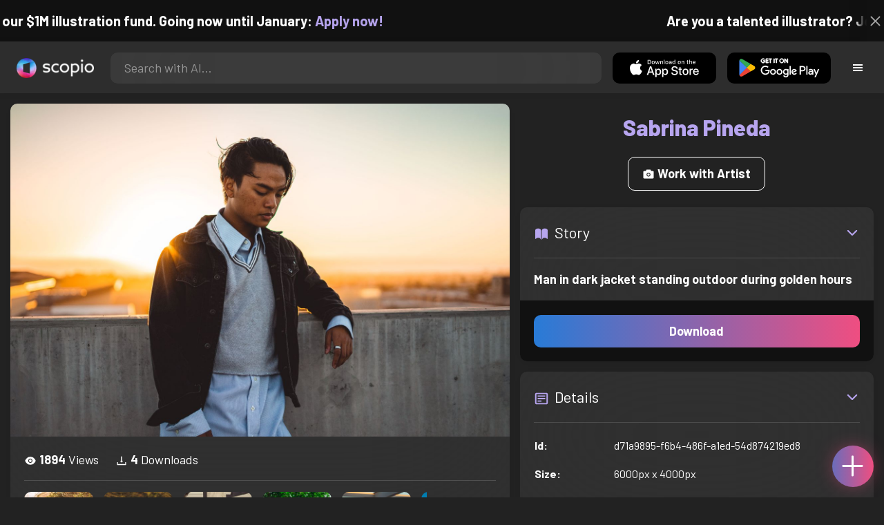

--- FILE ---
content_type: text/html; charset=utf-8
request_url: https://artist.scop.io/image/man-in-dark-jacket-standing-outdoor-during-golden-hours-2
body_size: 28059
content:
<!DOCTYPE html><html lang="en"><head><meta charSet="utf-8"/><meta name="viewport" content="width=device-width"/><meta name="theme-color" content="#222222"/><meta property="og:url" content="https://scop.io"/><meta property="og:type" content="website"/><link rel="icon" href="/logo@2x.png"/><title>Man in dark jacket standing outdoor during golden hours - Image from Sabrina Pineda - Scopio</title><meta name="robots" content="index,follow"/><meta name="description" content="Man in dark jacket standing outdoor during golden hours"/><meta property="og:title" content="Man in dark jacket standing outdoor during golden hours - Image from Sabrina Pineda - Scopio"/><meta property="og:description" content="Man in dark jacket standing outdoor during golden hours"/><meta property="og:image" content="https://images.scop.io/aa4292ba-a900-468d-8cab-2fec5758067c/1500-5e71ad7c-2872-409b-8282-9b8fd8eea3e5.jpg"/><meta property="og:image:alt" content="Man in dark jacket standing outdoor during golden hours"/><meta property="og:image:secure_url" content="https://images.scop.io/aa4292ba-a900-468d-8cab-2fec5758067c/1500-5e71ad7c-2872-409b-8282-9b8fd8eea3e5.jpg"/><meta property="og:image:width" content="6000"/><meta property="og:image:height" content="4000"/><meta name="next-head-count" content="16"/><meta name="facebook-domain-verification" content="p5w8w5jt8orna8f2x6hhn2hqosj9pt"/><script>
  !function(f,b,e,v,n,t,s)
  {if(f.fbq)return;n=f.fbq=function(){n.callMethod?
  n.callMethod.apply(n,arguments):n.queue.push(arguments)};
  if(!f._fbq)f._fbq=n;n.push=n;n.loaded=!0;n.version='2.0';
  n.queue=[];t=b.createElement(e);t.async=!0;
  t.src=v;s=b.getElementsByTagName(e)[0];
  s.parentNode.insertBefore(t,s)}(window, document,'script',
  'https://connect.facebook.net/en_US/fbevents.js');
  fbq('init', '372177889868976');
  fbq('track', 'PageView');
</script><noscript><img height="1" width="1" style="display:none" src="https://www.facebook.com/tr?id=372177889868976&amp;ev=PageView&amp;noscript=1"/></noscript><script>
  !function (w, d, t) {
    w.TiktokAnalyticsObject = t;
    var ttq = w[t] = w[t] || [];
    ttq.methods = ['page','track','identify','instances','debug','on','off','once','ready','setUserProperties','setVisitorProperties','reset'];
    ttq.setAndDefer = function (t, e) { t[e] = function () { t.push([e].concat(Array.prototype.slice.call(arguments, 0))); }; };
    for (var i = 0; i < ttq.methods.length; i++) ttq.setAndDefer(ttq, ttq.methods[i]);
    ttq.instance = function (t) { var e = ttq._i[t] || []; for (var n = 0; n < ttq.methods.length; n++) ttq.setAndDefer(e, ttq.methods[n]); return e; };
    ttq.load = function (e, n) { var i = 'https://analytics.tiktok.com/i18n/pixel/events.js'; ttq._t = ttq._t || {}; ttq._t[e] = +new Date(); ttq._o = ttq._o || {}; ttq._o[e] = n || {}; var o = d.createElement('script'); o.type = 'text/javascript'; o.async = true; o.src = i + '?sdkid=' + e + '&lib=' + t; var a = d.getElementsByTagName('script')[0]; a.parentNode.insertBefore(o, a); };
    ttq.load('D41N8QRC77U7N6DP7320');
    ttq.page();
  }(window, document, 'ttq');
</script><link rel="preload" href="/_next/static/media/727a5e5939c45715.p.woff2" as="font" type="font/woff2" crossorigin="anonymous"/><link rel="preload" href="/_next/static/media/da6e8409c2538de5.p.woff2" as="font" type="font/woff2" crossorigin="anonymous"/><link rel="preload" href="/_next/static/media/1ba0a863e6af8aeb.p.woff2" as="font" type="font/woff2" crossorigin="anonymous"/><link rel="preload" href="/_next/static/media/61d96c4884191721.p.woff2" as="font" type="font/woff2" crossorigin="anonymous"/><link rel="preload" href="/_next/static/media/b0bb26939bb40fdb.p.woff2" as="font" type="font/woff2" crossorigin="anonymous"/><link rel="preload" href="/_next/static/media/60c9b95e8d9e49be.p.woff2" as="font" type="font/woff2" crossorigin="anonymous"/><link rel="preload" href="/_next/static/media/6ad0344ed98ac2e9.p.woff2" as="font" type="font/woff2" crossorigin="anonymous"/><link rel="preload" href="/_next/static/media/cb8236635aff3c3e.p.woff2" as="font" type="font/woff2" crossorigin="anonymous"/><link rel="preload" href="/_next/static/media/b3a76c66cf7d6d7d.p.woff2" as="font" type="font/woff2" crossorigin="anonymous"/><link rel="preload" href="/_next/static/css/df714663431f7977.css" as="style"/><link rel="stylesheet" href="/_next/static/css/df714663431f7977.css" data-n-g=""/><noscript data-n-css=""></noscript><script defer="" nomodule="" src="/_next/static/chunks/polyfills-c67a75d1b6f99dc8.js"></script><script src="/_next/static/chunks/webpack-ec520ae71728b6e1.js" defer=""></script><script src="/_next/static/chunks/framework-5d22b1fdc4271279.js" defer=""></script><script src="/_next/static/chunks/main-9b9c71cc88868fb5.js" defer=""></script><script src="/_next/static/chunks/pages/_app-e50623b486dfb300.js" defer=""></script><script src="/_next/static/chunks/2e3a845b-5ca589b06021e372.js" defer=""></script><script src="/_next/static/chunks/ebc70433-02c1a2abe71d3e57.js" defer=""></script><script src="/_next/static/chunks/3a17f596-9e9dbc8d4817eada.js" defer=""></script><script src="/_next/static/chunks/69480c19-9e41bdcd443a9057.js" defer=""></script><script src="/_next/static/chunks/4577d2ec-0e8368e85494243e.js" defer=""></script><script src="/_next/static/chunks/2553-85ed9a54a38eda07.js" defer=""></script><script src="/_next/static/chunks/6729-3397ec207fe2e679.js" defer=""></script><script src="/_next/static/chunks/9153-e7dcc16371097056.js" defer=""></script><script src="/_next/static/chunks/4621-a9ad52f241cf47c7.js" defer=""></script><script src="/_next/static/chunks/3062-4a8a304c86d2b370.js" defer=""></script><script src="/_next/static/chunks/7848-9dc6a203ad021d5f.js" defer=""></script><script src="/_next/static/chunks/pages/image/%5Bhandle%5D-b45fabcf12369c2d.js" defer=""></script><script src="/_next/static/mYPkRnleGQzLEsFxI_91l/_buildManifest.js" defer=""></script><script src="/_next/static/mYPkRnleGQzLEsFxI_91l/_ssgManifest.js" defer=""></script><style data-styled="" data-styled-version="6.1.19">.faHhmg{padding:0px;}/*!sc*/
data-styled.g1[id="sc-85c25d-0"]{content:"faHhmg,"}/*!sc*/
.iKxwYt{padding-left:15px;padding-right:15px;width:100%;}/*!sc*/
data-styled.g2[id="sc-5323400-0"]{content:"iKxwYt,"}/*!sc*/
.hXwPwX{height:15px;min-height:15px;}/*!sc*/
data-styled.g3[id="sc-7a141d7-0"]{content:"hXwPwX,"}/*!sc*/
.brANfN{background-color:#222222;display:flex;justify-content:center;align-items:center;}/*!sc*/
data-styled.g4[id="sc-cc1b0b31-0"]{content:"brANfN,"}/*!sc*/
.lmAQss{width:100%;height:100%;border-radius:100%;background-size:cover;background-position:center;background-color:#FFFFFF22;}/*!sc*/
data-styled.g5[id="sc-cc1b0b31-1"]{content:"lmAQss,"}/*!sc*/
.dorytl{background-color:#2D2D2DAA;backdrop-filter:blur(100px);position:fixed;top:0px;bottom:0px;z-index:25000000;box-shadow:-1px 0px 10px #00000033;border-left:1px solid #ffffff0a;width:320px;max-width:100%;right:-320px;opacity:0;transition:right 300ms ease-in-out,opacity 300ms ease-in-out 300ms;overflow-y:scroll;overflow-x:hidden;scrollbar-width:none;-ms-overflow-style:none;}/*!sc*/
.dorytl::-webkit-scrollbar{width:0;height:0;}/*!sc*/
data-styled.g6[id="sc-2a0dd069-0"]{content:"dorytl,"}/*!sc*/
.jzjnAH{background-color:#00000066;position:fixed;top:0px;bottom:0px;left:0px;right:0px;z-index:20000000;transition:opacity 300ms ease-in-out;}/*!sc*/
data-styled.g9[id="sc-2a0dd069-3"]{content:"jzjnAH,"}/*!sc*/
.iTRjuW{cursor:pointer;margin:0px;width:30px;height:30px;border-radius:30px;display:flex;justify-content:center;align-items:center;border:none;background-color:transparent;color:#FFFFFF;}/*!sc*/
.iTRjuW:hover{background-color:#00000022;}/*!sc*/
.iTRjuW:active{transform:scale(0.95);}/*!sc*/
data-styled.g10[id="sc-2a0dd069-4"]{content:"iTRjuW,"}/*!sc*/
.cwnKJY{flex:1;display:flex;justify-content:center;align-items:center;font-weight:bold;}/*!sc*/
data-styled.g11[id="sc-2a0dd069-5"]{content:"cwnKJY,"}/*!sc*/
.kemofl{cursor:pointer;flex:1;text-align:center;font-weight:bold;padding:20px 10px;border-radius:10px;background-color:#00000000;}/*!sc*/
data-styled.g12[id="sc-243354b2-0"]{content:"kemofl,"}/*!sc*/
.hIjuny{background-color:#00000033;margin-bottom:10px;border-radius:80px;height:80px;width:80px;display:inline-flex;align-items:center;justify-content:center;font-size:60px;color:#FFFFFF99;box-shadow:0px 0px 0px 0px #B7A5EF;background-size:cover;background-position:center;transition:box-shadow 200ms ease-out;}/*!sc*/
data-styled.g13[id="sc-243354b2-1"]{content:"hIjuny,"}/*!sc*/
.daQMxJ{color:#B7A5EF;margin-bottom:8px;line-height:1;}/*!sc*/
data-styled.g14[id="sc-243354b2-2"]{content:"daQMxJ,"}/*!sc*/
.jbDYKT{line-height:1;font-size:small;}/*!sc*/
data-styled.g15[id="sc-243354b2-3"]{content:"jbDYKT,"}/*!sc*/
.fxefpp{position:absolute;padding:0px;left:0px;right:0px;}/*!sc*/
data-styled.g16[id="sc-3aa2150b-0"]{content:"fxefpp,"}/*!sc*/
.bndQHE{list-style:none;text-align:center;opacity:0;display:block;animation:djyxat 500ms ease forwards 0ms;}/*!sc*/
.eBQYJR{list-style:none;text-align:center;opacity:0;display:block;animation:djyxat 500ms ease forwards 50ms;}/*!sc*/
.ivAeUB{list-style:none;text-align:center;opacity:0;display:block;animation:djyxat 500ms ease forwards 100ms;}/*!sc*/
.xcXLc{list-style:none;text-align:center;opacity:0;display:block;animation:djyxat 500ms ease forwards 150ms;}/*!sc*/
.beBIFe{list-style:none;text-align:center;opacity:0;display:block;animation:djyxat 500ms ease forwards 200ms;}/*!sc*/
.gXHBQD{list-style:none;text-align:center;opacity:0;display:block;animation:djyxat 500ms ease forwards 250ms;}/*!sc*/
.blnDfD{list-style:none;text-align:center;opacity:0;display:block;animation:djyxat 500ms ease forwards 300ms;}/*!sc*/
.iKUzUS{list-style:none;text-align:center;opacity:0;display:block;animation:djyxat 500ms ease forwards 350ms;}/*!sc*/
.ijPXWM{list-style:none;text-align:center;opacity:0;display:block;animation:djyxat 500ms ease forwards 400ms;}/*!sc*/
.RzMtx{list-style:none;text-align:center;opacity:0;display:block;animation:djyxat 500ms ease forwards 450ms;}/*!sc*/
.iqBSxl{list-style:none;text-align:center;opacity:0;display:block;animation:djyxat 500ms ease forwards 500ms;}/*!sc*/
.Cbkis{list-style:none;text-align:center;opacity:0;display:block;animation:djyxat 500ms ease forwards 550ms;}/*!sc*/
.ZDwhO{list-style:none;text-align:center;opacity:0;display:block;animation:djyxat 500ms ease forwards 600ms;}/*!sc*/
.hcFOnT{list-style:none;text-align:center;opacity:0;display:block;animation:djyxat 500ms ease forwards 650ms;}/*!sc*/
.bgpqIn{list-style:none;text-align:center;opacity:0;display:block;animation:djyxat 500ms ease forwards 700ms;}/*!sc*/
.iHTJgS{list-style:none;text-align:center;opacity:0;display:none;}/*!sc*/
data-styled.g17[id="sc-3aa2150b-1"]{content:"bndQHE,eBQYJR,ivAeUB,xcXLc,beBIFe,gXHBQD,blnDfD,iKUzUS,ijPXWM,RzMtx,iqBSxl,Cbkis,ZDwhO,hcFOnT,bgpqIn,iHTJgS,"}/*!sc*/
.EDgof{width:100%;font-weight:bold;display:flex;justify-content:center;border-radius:10px;padding:15px 20px;cursor:pointer;transition:transform 200ms ease-in-out;color:#FFFFFF;z-index:100000000;}/*!sc*/
.EDgof:hover{background-color:#00000022;text-decoration:none!important;transform:scale(1.05);}/*!sc*/
.EDgof:active{transform:scale(0.95);}/*!sc*/
data-styled.g18[id="sc-3aa2150b-2"]{content:"EDgof,"}/*!sc*/
.ea-DUDc{position:relative;}/*!sc*/
data-styled.g19[id="sc-91da46db-0"]{content:"ea-DUDc,"}/*!sc*/
.gchIVB{display:flex;}/*!sc*/
data-styled.g20[id="sc-91da46db-1"]{content:"gchIVB,"}/*!sc*/
.RWUmz{padding:8px;position:absolute;top:0px;left:0px;right:0px;z-index:10000;height:75px;background-color:#2D2D2D;box-shadow:0px 1px 10px #00000011;}/*!sc*/
data-styled.g21[id="sc-61c3ad9e-0"]{content:"RWUmz,"}/*!sc*/
.gCbuSJ{display:flex;margin:auto;}/*!sc*/
data-styled.g22[id="sc-61c3ad9e-1"]{content:"gCbuSJ,"}/*!sc*/
.ciaGYn{height:75px;}/*!sc*/
data-styled.g23[id="sc-61c3ad9e-2"]{content:"ciaGYn,"}/*!sc*/
.jJYGrt{padding:8px;display:flex;align-items:center;}/*!sc*/
data-styled.g24[id="sc-61c3ad9e-3"]{content:"jJYGrt,"}/*!sc*/
.eGTUmr{padding:8px;flex:1;justify-content:center;align-items:center;}/*!sc*/
data-styled.g25[id="sc-61c3ad9e-4"]{content:"eGTUmr,"}/*!sc*/
.eotbmb{padding:8px;display:flex;align-items:center;}/*!sc*/
data-styled.g26[id="sc-61c3ad9e-5"]{content:"eotbmb,"}/*!sc*/
.ddbelh{display:flex;align-items:center;width:0px;display:flex;justify-content:center;align-items:center;overflow:hidden;transition:width 300ms ease;}/*!sc*/
data-styled.g27[id="sc-61c3ad9e-6"]{content:"ddbelh,"}/*!sc*/
.bbriCt{padding:8px;display:flex;align-items:center;}/*!sc*/
data-styled.g28[id="sc-61c3ad9e-7"]{content:"bbriCt,"}/*!sc*/
.iJlStX{display:flex;flex:1;height:100%;}/*!sc*/
data-styled.g29[id="sc-61c3ad9e-8"]{content:"iJlStX,"}/*!sc*/
.iVwcPA{display:flex;flex:1;padding:10px 20px;border-radius:10px;border:none;height:100%;outline:none;}/*!sc*/
.iVwcPA:focus{transform:300ms ease-in-out;box-shadow:0px 0px 0px 3px #B7A5EF66;}/*!sc*/
data-styled.g30[id="sc-61c3ad9e-9"]{content:"iVwcPA,"}/*!sc*/
.gUZfSM{width:150px;height:100%!important;background-color:black;border-radius:10px;border:none;color:white;cursor:pointer;}/*!sc*/
data-styled.g31[id="sc-61c3ad9e-10"]{content:"gUZfSM,"}/*!sc*/
.iNcWot{height:100%;width:45px;aspect-ratio:1;display:flex;justify-content:center;align-items:center;cursor:pointer;}/*!sc*/
.iNcWot:hover{opacity:0.8;}/*!sc*/
.iNcWot:active{opacity:0.5;}/*!sc*/
data-styled.g32[id="sc-61c3ad9e-11"]{content:"iNcWot,"}/*!sc*/
.LdvNM{display:flex;flex-direction:column;min-height:100vh;}/*!sc*/
data-styled.g33[id="sc-c6ac3502-0"]{content:"LdvNM,"}/*!sc*/
.drdvVd{font-weight:bold;border-radius:10px;padding:10px 20px;font-size:18px;width:none;border:none;pointer-events:auto;opacity:1;transition:opacity 200ms;}/*!sc*/
.drdvVd.glass-button{background:rgba(255, 255, 255, 0.1);backdrop-filter:blur(10px);-webkit-backdrop-filter:blur(10px);border:1px solid rgba(255, 255, 255, 0.2);box-shadow:0 2px 8px rgba(0, 0, 0, 0.2);color:#FFFFFF;}/*!sc*/
.drdvVd.glass-button:hover{background:rgba(255, 255, 255, 0.15);box-shadow:0 4px 12px rgba(0, 0, 0, 0.3);}/*!sc*/
.drdvVd.glass-button:active{box-shadow:0 2px 8px rgba(0, 0, 0, 0.2);}/*!sc*/
.fzsXKb{font-weight:bold;border-radius:10px;padding:10px 20px;font-size:18px;width:100%;border:none;pointer-events:auto;opacity:1;transition:opacity 200ms;}/*!sc*/
.fzsXKb.glass-button{background:rgba(255, 255, 255, 0.1);backdrop-filter:blur(10px);-webkit-backdrop-filter:blur(10px);border:1px solid rgba(255, 255, 255, 0.2);box-shadow:0 2px 8px rgba(0, 0, 0, 0.2);color:#FFFFFF;}/*!sc*/
.fzsXKb.glass-button:hover{background:rgba(255, 255, 255, 0.15);box-shadow:0 4px 12px rgba(0, 0, 0, 0.3);}/*!sc*/
.fzsXKb.glass-button:active{box-shadow:0 2px 8px rgba(0, 0, 0, 0.2);}/*!sc*/
data-styled.g34[id="sc-e74385ac-0"]{content:"drdvVd,fzsXKb,"}/*!sc*/
.jiWIKP{border:none;color:white;background-size:100%;background-image:linear-gradient(to right, #287BD7, #EF4E81);pointer-events:auto;animation:none;transition:background-size 0.5s ease-in-out,opacity 500ms!important;}/*!sc*/
@keyframes buttonLoadingAnimation{0%{box-shadow:0px 0px 30px -15px #EF4E81;background-size:100%;}50%{box-shadow:0px 0px 30px -15px #287BD7;background-size:150%;}100%{box-shadow:0px 0px 30px -15px #EF4E81;background-size:100%;}}/*!sc*/
@keyframes buttonHoverAnimation{0%{background-size:100%;}100%{background-size:150%;}}/*!sc*/
@keyframes buttonActiveAnimation{0%{background-size:150%;}100%{background-size:100%;}}/*!sc*/
.jiWIKP:hover{animation:buttonHoverAnimation 0.5s forwards;}/*!sc*/
.jiWIKP:active{animation:buttonActiveAnimation 0.25s forwards;}/*!sc*/
data-styled.g35[id="sc-e74385ac-1"]{content:"jiWIKP,"}/*!sc*/
.EGEqQ{border:1px solid #FFFFFF;color:#FFFFFF;background-color:transparent;transition:background-color 200ms,color 200ms;}/*!sc*/
.EGEqQ:hover{background-color:#FFFFFF33;color:#FFFFFF;}/*!sc*/
.EGEqQ:active{background-color:#FFFFFF44;color:#FFFFFF;}/*!sc*/
data-styled.g37[id="sc-e74385ac-3"]{content:"EGEqQ,"}/*!sc*/
html{scroll-behavior:smooth;}/*!sc*/
body{background-color:#222222;color:#FFFFFF;position:relative;}/*!sc*/
a{color:#B7A5EF;text-decoration:none!important;}/*!sc*/
a:hover{color:#B7A5EFCC;text-decoration:underline!important;}/*!sc*/
.text-primary{color:#B7A5EF!important;}/*!sc*/
.text-secondary{color:#EF4E81!important;}/*!sc*/
.card{backdrop-filter:blur(100px)!important;background-color:#FFFFFF11!important;border-radius:10px!important;border:none!important;box-shadow:0px 2px 12px -11px black!important;}/*!sc*/
.card-img{border-radius:10px 10px 0px 0px!important;}/*!sc*/
.card-header{border-radius:10px 10px 0px 0px!important;background-color:#2D2D2D!important;padding:20px!important;}/*!sc*/
.card-body{padding:20px!important;}/*!sc*/
.card-footer{border-radius:0px 0px 10px 10px!important;padding:20px!important;}/*!sc*/
table{background-color:transparent!important;}/*!sc*/
.modal-content{height:auto!important;margin:auto!important;}/*!sc*/
.cursor-pointer{cursor:pointer!important;}/*!sc*/
.text-color{color:#B7A5EF!important;}/*!sc*/
.text-muted{color:#FFFFFF99!important;}/*!sc*/
.scp-shadow{box-shadow:0px 5px 10px -10px black!important;}/*!sc*/
.scp-shadow-hover:hover{box-shadow:0px 5px 15px -10px black!important;}/*!sc*/
input:not([type="checkbox"]),select,textarea{appearance:none;-webkit-appearance:none;width:100%;color:#FFFFFF!important;background-color:#FFFFFF11!important;backdrop-filter:blur(100px);font-size:18px!important;display:flex;flex:1;padding:10px 20px!important;border:none!important;border-radius:10px!important;outline:none;transform:300ms ease-in-out!important;-ms-overflow-style:none;}/*!sc*/
input:not([type="checkbox"]):focus,select:focus,textarea:focus{transform:300ms ease-in-out!important;box-shadow:0px 0px 0px 3px #B7A5EF66!important;}/*!sc*/
input:not([type="checkbox"])::-webkit-scrollbar,select::-webkit-scrollbar,textarea::-webkit-scrollbar{width:0;height:0;}/*!sc*/
::placeholder{color:#FFFFFF77!important;}/*!sc*/
::-ms-input-placeholder{color:#FFFFFF77!important;}/*!sc*/
select.placeholder-selected{color:#FFFFFF77!important;}/*!sc*/
#nprogress .bar{background-color:#287BD7!important;background:linear-gradient(to right, #287BD7, #EF4E81);height:4px;border-radius:4px;z-index:100000000;}/*!sc*/
@media only screen and (max-width: 600px){#nprogress .bar{height:3px;border-radius:3px;}}/*!sc*/
#nprogress .peg{height:100%;width:40px;border-radius:100px;background:linear-gradient(to right, #FFFFFF00, #FFFFFFFF);box-shadow:2px 0px 2px 0px #FFFFFFAA;transform:rotate(0);}/*!sc*/
.multiple-values-highlight{font-weight:bold!important;text-shadow:0px 0px 10px #EF4E8199!important;}/*!sc*/
.modal-content{border-radius:10px!important;background-color:#2D2D2D!important;border:none;}/*!sc*/
.modal-header{border-bottom:1px solid #FFFFFF11;}/*!sc*/
.modal-open{overflow-y:scroll!important;overflow-x:hidden!important;padding-right:0px!important;scrollbar-width:none!important;}/*!sc*/
.text-danger{color:tomato!important;}/*!sc*/
iframe{right:600px!important;}/*!sc*/
data-styled.g40[id="sc-global-enBoQG1"]{content:"sc-global-enBoQG1,"}/*!sc*/
.cMdFnI{margin-top:auto;background-color:#111111;color:white;}/*!sc*/
data-styled.g41[id="sc-7b3f34a6-0"]{content:"cMdFnI,"}/*!sc*/
.oVxTl{padding:40px;background-color:#2D2D2D;}/*!sc*/
data-styled.g42[id="sc-7b3f34a6-1"]{content:"oVxTl,"}/*!sc*/
.gfMIgv{padding:40px;}/*!sc*/
data-styled.g43[id="sc-7b3f34a6-2"]{content:"gfMIgv,"}/*!sc*/
.fhyDSO{list-style:none;padding:0px;}/*!sc*/
data-styled.g44[id="sc-7b3f34a6-3"]{content:"fhyDSO,"}/*!sc*/
.cpQKOv{margin-bottom:10px;font-size:16px;}/*!sc*/
data-styled.g45[id="sc-7b3f34a6-4"]{content:"cpQKOv,"}/*!sc*/
.hsEgE{width:100%;background:none!important;background-color:#000000!important;}/*!sc*/
.hsEgE:hover{background-color:#000000dd!important;}/*!sc*/
.hsEgE:active{background-color:#000000!important;}/*!sc*/
data-styled.g46[id="sc-7b3f34a6-5"]{content:"hsEgE,"}/*!sc*/
.fZBia-D{position:fixed;width:60px;height:60px;right:15px;bottom:15px;z-index:1000000000;}/*!sc*/
data-styled.g58[id="sc-8f091726-0"]{content:"fZBia-D,"}/*!sc*/
.jCYQRG{user-select:none;width:100%;height:100%;border-radius:60px;box-shadow:0px 0px 30px -10px #EF4E81;display:flex;justify-content:center;align-items:center;cursor:pointer;transition:500ms;background-image:linear-gradient(to right, #287BD7 -50%, #EF4E81 100%);}/*!sc*/
@keyframes buttonHoverAnimation{0%{background-image:linear-gradient(to right, #287BD7 -50%, #EF4E81 100%);}100%{background-image:linear-gradient(to right, #287BD7 -100%, #EF4E81 100%);}}/*!sc*/
@keyframes buttonActiveAnimation{0%{background-size:100%;}100%{background-size:150%;}}/*!sc*/
.jCYQRG:hover{animation:buttonHoverAnimation 1s forwards;}/*!sc*/
.jCYQRG:active{animation:buttonActiveAnimation 1s forwards;}/*!sc*/
data-styled.g59[id="sc-8f091726-1"]{content:"jCYQRG,"}/*!sc*/
.gOINkQ{position:absolute;transition:200ms;z-index:-1;bottom:30px;right:30px;transform:scale(
		0
	);background-color:#2D2D2DAA;box-shadow:0px 2px 10px #222222;backdrop-filter:blur(50px);padding:15px;border-radius:10px;border:1px solid #FFFFFF11;transform-origin:100% 100%;width:200px;}/*!sc*/
data-styled.g60[id="sc-8f091726-2"]{content:"gOINkQ,"}/*!sc*/
.bKszla{padding:5px 10px;font-size:20px;text-align:center;border-radius:5px;cursor:pointer;}/*!sc*/
.bKszla:hover{background-color:#B7A5EF66;}/*!sc*/
data-styled.g61[id="sc-8f091726-3"]{content:"bKszla,"}/*!sc*/
.bSeYcd{transform:translateY(-2px);opacity:0.4;margin-right:5px;}/*!sc*/
data-styled.g62[id="sc-8f091726-4"]{content:"bSeYcd,"}/*!sc*/
.exvZzg{transform:translateY(-2px);opacity:0.4;margin-right:5px;}/*!sc*/
data-styled.g63[id="sc-8f091726-5"]{content:"exvZzg,"}/*!sc*/
.jFTCIH{transform:translateY(-2px);opacity:0.4;margin-right:5px;}/*!sc*/
data-styled.g64[id="sc-8f091726-6"]{content:"jFTCIH,"}/*!sc*/
.cNXQtV{background-color:#111111;position:absolute;height:60px;top:-60px;width:100%;color:white;display:flex;justify-content:center;align-items:center;font-weight:bold;font-size:20px;font-size:clamp(16px, 2vw, 20px);overflow:hidden;}/*!sc*/
data-styled.g65[id="sc-dc8bafc0-0"]{content:"cNXQtV,"}/*!sc*/
.dmRoff{box-shadow:0px 0px 10px 10px #111111;position:absolute;z-index:1000000;background-color:#111111;right:0px;top:0px;bottom:0px;display:flex;justify-content:center;align-items:center;aspect-ratio:1;cursor:pointer;color:#ffffff99;}/*!sc*/
.dmRoff:hover{color:#ffffffff;}/*!sc*/
.dmRoff:active{color:#ffffff99;}/*!sc*/
data-styled.g66[id="sc-dc8bafc0-1"]{content:"dmRoff,"}/*!sc*/
@keyframes djyxat{0%{opacity:0;transform:translateX(400px);}100%{opacity:1;transform:translateX(0);}}/*!sc*/
data-styled.g88[id="sc-keyframes-djyxat"]{content:"djyxat,"}/*!sc*/
.bmGnQc{width:15px;min-width:15px;}/*!sc*/
data-styled.g89[id="sc-e74d31c1-0"]{content:"bmGnQc,"}/*!sc*/
.fmCQnc{width:100%;padding:0px 15px;display:flex;overflow-y:hidden;}/*!sc*/
.fmCQnc::-webkit-scrollbar{width:0.5rem;height:0px;}/*!sc*/
data-styled.g94[id="sc-837fd64e-0"]{content:"fmCQnc,"}/*!sc*/
.kuYKRb{display:flex;}/*!sc*/
data-styled.g95[id="sc-7362d475-0"]{content:"kuYKRb,"}/*!sc*/
.kXJAxR{flex:1;display:flex;align-items:center;}/*!sc*/
data-styled.g96[id="sc-7362d475-1"]{content:"kXJAxR,"}/*!sc*/
.kjIZGG{display:flex;align-items:center;}/*!sc*/
data-styled.g97[id="sc-7362d475-2"]{content:"kjIZGG,"}/*!sc*/
.bHpYgc{cursor:pointer;display:block;font-size:18px;padding:5px;border-radius:10px;transition:100ms linear;}/*!sc*/
.bHpYgc:hover{background-color:#00000011;}/*!sc*/
.bHpYgc:active{opacity:0.75;}/*!sc*/
data-styled.g98[id="sc-7362d475-3"]{content:"bHpYgc,"}/*!sc*/
.fdCkFA{cursor:pointer;font-size:22px;display:flex;justify-content:center;align-items:center;user-select:none;margin:0px 20px;padding:20px 0px;transition:border-bottom-color 200ms linear;border-bottom:1px solid #FFFFFF22;}/*!sc*/
data-styled.g99[id="sc-4ab6291e-0"]{content:"fdCkFA,"}/*!sc*/
.dBnGjF{border:solid 1px #FFFFFF99;color:#FFFFFF99;font-size:18px;display:inline-flex;border-radius:10px;padding:8px 16px;margin:2px;transition:100ms linear;cursor:pointer;}/*!sc*/
.dBnGjF:hover{text-decoration:none!important;background-color:#FFFFFF99;color:#222222;}/*!sc*/
data-styled.g106[id="sc-479b0573-0"]{content:"dBnGjF,"}/*!sc*/
.jPcaMP{display:flex;}/*!sc*/
data-styled.g107[id="sc-21f684f7-0"]{content:"jPcaMP,"}/*!sc*/
.iAVOUX{width:100%;display:flex;overflow-y:scroll;position:relative;}/*!sc*/
.iAVOUX::-webkit-scrollbar{width:0rem;height:0px;}/*!sc*/
data-styled.g108[id="sc-21f684f7-1"]{content:"iAVOUX,"}/*!sc*/
.dBlDEh{background-color:#FFFFFF11;background-image:url(https://images.scop.io/5ac4f883-9c98-43ed-a549-8e9012d6e20a/320-81eeda68-3cfe-4e3b-8d37-49f4e5588e7e.jpg);border-radius:10px;background-position:center;background-size:cover;min-width:100px;width:100px;height:100px;object-fit:cover;margin:0px;}/*!sc*/
.iEbQXV{background-color:#FFFFFF11;background-image:url(https://images.scop.io/5ac4f883-9c98-43ed-a549-8e9012d6e20a/320-9f2b9454-d8fb-4b7b-803f-323f9c72f2e7.jpg);border-radius:10px;background-position:center;background-size:cover;min-width:100px;width:100px;height:100px;object-fit:cover;margin:0px;}/*!sc*/
.cgDnfd{background-color:#FFFFFF11;background-image:url(https://images.scop.io/aa4292ba-a900-468d-8cab-2fec5758067c/320-95e38fe0-718e-478b-91e9-95c018ff7433.jpg);border-radius:10px;background-position:center;background-size:cover;min-width:100px;width:100px;height:100px;object-fit:cover;margin:0px;}/*!sc*/
.lmqFHu{background-color:#FFFFFF11;background-image:url(https://images.scop.io/8c554076-4f88-43d6-9428-8088fff62faa/320-465dbd95-4456-4cb9-8dba-8df16e1bb213.jpg);border-radius:10px;background-position:center;background-size:cover;min-width:100px;width:100px;height:100px;object-fit:cover;margin:0px;}/*!sc*/
.foXBkt{background-color:#FFFFFF11;background-image:url(https://images.scop.io/aa4292ba-a900-468d-8cab-2fec5758067c/320-54db9ea4-d5c9-4732-8e00-cba381e3a494.jpg);border-radius:10px;background-position:center;background-size:cover;min-width:100px;width:100px;height:100px;object-fit:cover;margin:0px;}/*!sc*/
.hdhLVl{background-color:#FFFFFF11;background-image:url(https://images.scop.io/98a2a105-e593-483a-9780-a4e3f3b59479/320-8aa70d6a-bef9-4a5e-b52c-cb2071d8886b.jpg);border-radius:10px;background-position:center;background-size:cover;min-width:100px;width:100px;height:100px;object-fit:cover;margin:0px;}/*!sc*/
.kCXfgu{background-color:#FFFFFF11;background-image:url(https://images.scop.io/aa4292ba-a900-468d-8cab-2fec5758067c/320-48d197d6-8cd7-4eb2-b063-ebb04a77bbdf.jpg);border-radius:10px;background-position:center;background-size:cover;min-width:100px;width:100px;height:100px;object-fit:cover;margin:0px;}/*!sc*/
.ieCDcJ{background-color:#FFFFFF11;background-image:url(https://images.scop.io/9820da6e-e8e8-49c0-9dee-8f30193280b1/320-e84e13a6-ddf5-45ad-975c-ca4a9af35f43.jpg);border-radius:10px;background-position:center;background-size:cover;min-width:100px;width:100px;height:100px;object-fit:cover;margin:0px;}/*!sc*/
.hJRQff{background-color:#FFFFFF11;background-image:url(https://images.scop.io/aa4292ba-a900-468d-8cab-2fec5758067c/320-5e71ad7c-2872-409b-8282-9b8fd8eea3e5.jpg);border-radius:10px;background-position:center;background-size:cover;min-width:100px;width:100px;height:100px;object-fit:cover;margin:0px;}/*!sc*/
.bboEMr{background-color:#FFFFFF11;background-image:url(https://images.scop.io/5ac4f883-9c98-43ed-a549-8e9012d6e20a/320-a7769edc-1493-4790-aa5e-d26a00596a23.jpg);border-radius:10px;background-position:center;background-size:cover;min-width:100px;width:100px;height:100px;object-fit:cover;margin:0px;}/*!sc*/
.edHpe{background-color:#FFFFFF11;background-image:url(https://images.scop.io/aa4292ba-a900-468d-8cab-2fec5758067c/320-7f71ed5f-a1bc-4be9-882c-0051c3cb82d1.jpg);border-radius:10px;background-position:center;background-size:cover;min-width:100px;width:100px;height:100px;object-fit:cover;margin:0px;}/*!sc*/
.ePFsBx{background-color:#FFFFFF11;background-image:url(https://images.scop.io/aa4292ba-a900-468d-8cab-2fec5758067c/320-64783d7f-95d0-4bf5-b176-1d7f9e83b7c7.jpg);border-radius:10px;background-position:center;background-size:cover;min-width:100px;width:100px;height:100px;object-fit:cover;margin:0px;}/*!sc*/
.iWqyLm{background-color:#FFFFFF11;background-image:url(https://images.scop.io/98a2a105-e593-483a-9780-a4e3f3b59479/320-90f92c26-beed-458c-9bec-b84c0d98621b.jpg);border-radius:10px;background-position:center;background-size:cover;min-width:100px;width:100px;height:100px;object-fit:cover;margin:0px;}/*!sc*/
.gxVlAN{background-color:#FFFFFF11;background-image:url(https://images.scop.io/aa4292ba-a900-468d-8cab-2fec5758067c/320-39424ea1-7bb4-4849-a8e7-5ce0ead73933.jpg);border-radius:10px;background-position:center;background-size:cover;min-width:100px;width:100px;height:100px;object-fit:cover;margin:0px;}/*!sc*/
.bPTnyZ{background-color:#FFFFFF11;background-image:url(https://images.scop.io/aa4292ba-a900-468d-8cab-2fec5758067c/320-271a81e2-fa1b-4a54-9cc3-cc054bf34764.jpg);border-radius:10px;background-position:center;background-size:cover;min-width:100px;width:100px;height:100px;object-fit:cover;margin:0px;}/*!sc*/
.hsjojC{background-color:#FFFFFF11;background-image:url(https://scopio-photo-submissions.s3.amazonaws.com/8c554076-4f88-43d6-9428-8088fff62faa/63b6f00f-5af4-474b-8708-ec140e66d4f0..jpg);border-radius:10px;background-position:center;background-size:cover;min-width:100px;width:100px;height:100px;object-fit:cover;margin:0px;}/*!sc*/
.emxMNC{background-color:#FFFFFF11;background-image:url(https://images.scop.io/aa4292ba-a900-468d-8cab-2fec5758067c/320-f96a0c80-9f11-45d8-8447-aa311f173e2d.jpg);border-radius:10px;background-position:center;background-size:cover;min-width:100px;width:100px;height:100px;object-fit:cover;margin:0px;}/*!sc*/
.elxXtK{background-color:#FFFFFF11;background-image:url(https://images.scop.io/8c554076-4f88-43d6-9428-8088fff62faa/320-f94b7403-2fc2-4b29-a809-b86ca6b1756f.jpg);border-radius:10px;background-position:center;background-size:cover;min-width:100px;width:100px;height:100px;object-fit:cover;margin:0px;}/*!sc*/
.dLzAhV{background-color:#FFFFFF11;background-image:url(https://scopio-photo-submissions.s3.amazonaws.com/98a2a105-e593-483a-9780-a4e3f3b59479/44d82afb-7522-48dc-a6d7-6a42fd63ced9..jpg);border-radius:10px;background-position:center;background-size:cover;min-width:100px;width:100px;height:100px;object-fit:cover;margin:0px;}/*!sc*/
.kkeBHK{background-color:#FFFFFF11;background-image:url(https://images.scop.io/8c554076-4f88-43d6-9428-8088fff62faa/320-d0b5a43f-2e7d-46e0-81bb-8f75af79f78e.jpg);border-radius:10px;background-position:center;background-size:cover;min-width:100px;width:100px;height:100px;object-fit:cover;margin:0px;}/*!sc*/
.eMfBdu{background-color:#FFFFFF11;background-image:url(https://scopio-photo-submissions.s3.amazonaws.com/8c554076-4f88-43d6-9428-8088fff62faa/9b6c0772-3bf1-4aff-94f7-9cdaae1c9633..jpg);border-radius:10px;background-position:center;background-size:cover;min-width:100px;width:100px;height:100px;object-fit:cover;margin:0px;}/*!sc*/
.jjyyNJ{background-color:#FFFFFF11;background-image:url(https://images.scop.io/9820da6e-e8e8-49c0-9dee-8f30193280b1/320-bf640a55-d4c7-48fe-9964-6cda5bf2c61e.jpg);border-radius:10px;background-position:center;background-size:cover;min-width:100px;width:100px;height:100px;object-fit:cover;margin:0px;}/*!sc*/
.iOojJH{background-color:#FFFFFF11;background-image:url(https://scopio-photo-submissions.s3.amazonaws.com/8c554076-4f88-43d6-9428-8088fff62faa/7ca570f0-5253-449a-8752-6b4a126a58e5..jpg);border-radius:10px;background-position:center;background-size:cover;min-width:100px;width:100px;height:100px;object-fit:cover;margin:0px;}/*!sc*/
.hoPkEE{background-color:#FFFFFF11;background-image:url(https://images.scop.io/98a2a105-e593-483a-9780-a4e3f3b59479/320-c50c79d8-5209-43ca-a771-cf2a96aa3c79.jpg);border-radius:10px;background-position:center;background-size:cover;min-width:100px;width:100px;height:100px;object-fit:cover;margin:0px;}/*!sc*/
.davpch{background-color:#FFFFFF11;background-image:url(https://scopio-photo-submissions.s3.amazonaws.com/8c554076-4f88-43d6-9428-8088fff62faa/d2dca55c-54fc-42ca-a2ee-ac084d20ed65..jpg);border-radius:10px;background-position:center;background-size:cover;min-width:100px;width:100px;height:100px;object-fit:cover;margin:0px;}/*!sc*/
data-styled.g109[id="sc-21f684f7-2"]{content:"dBlDEh,iEbQXV,cgDnfd,lmqFHu,foXBkt,hdhLVl,kCXfgu,ieCDcJ,hJRQff,bboEMr,edHpe,ePFsBx,iWqyLm,gxVlAN,bPTnyZ,hsjojC,emxMNC,elxXtK,dLzAhV,kkeBHK,eMfBdu,jjyyNJ,iOojJH,hoPkEE,davpch,"}/*!sc*/
.qIZzU{font-weight:bold;display:inline-flex;justify-content:center;align-items:center;text-align:center;width:100px;height:100px;margin:0px;}/*!sc*/
.qIZzU:hover{text-decoration:none!important;background-color:#FFFFFF11;}/*!sc*/
data-styled.g111[id="sc-21f684f7-4"]{content:"qIZzU,"}/*!sc*/
.bbJYGp{color:#FFFFFF99;}/*!sc*/
data-styled.g112[id="sc-675b7ee6-0"]{content:"bbJYGp,"}/*!sc*/
.kwKbPK{max-height:400px;overflow:scroll;overflow-x:hidden;box-sizing:border-box;}/*!sc*/
.kwKbPK ::-webkit-scrollbar{display:none;}/*!sc*/
.kwKbPK>:last-child{margin-bottom:0px!important;}/*!sc*/
data-styled.g122[id="sc-c81bfea-0"]{content:"kwKbPK,"}/*!sc*/
.brfWed{background-color:#111111!important;color:white;}/*!sc*/
data-styled.g123[id="sc-c81bfea-1"]{content:"brfWed,"}/*!sc*/
</style></head><body><div id="__next"><noscript><img height="1" width="1" style="display:none" src="https://www.facebook.com/tr?id=372177889868976&amp;ev=PageView&amp;noscript=1" alt=""/></noscript><div class="sc-c6ac3502-0 LdvNM __className_70f77c"><header class="sc-61c3ad9e-0 RWUmz"><div style="max-width:100%;margin:auto;width:100%" class=""><div class="sc-61c3ad9e-1 gCbuSJ"><div class="sc-61c3ad9e-3 jJYGrt"><a class="p-2" href="/"><img alt="Scopio Logo" srcSet="/_next/image?url=%2Fscopio-white%402x.png&amp;w=128&amp;q=75 1x, /_next/image?url=%2Fscopio-white%402x.png&amp;w=256&amp;q=75 2x" src="/_next/image?url=%2Fscopio-white%402x.png&amp;w=256&amp;q=75" width="112" height="28.8" decoding="async" data-nimg="1" class="d-none d-sm-flex cursor-pointer" loading="lazy" style="color:transparent"/><img alt="Scopio Logo" srcSet="/_next/image?url=%2Flogo%402x.png&amp;w=32&amp;q=75 1x, /_next/image?url=%2Flogo%402x.png&amp;w=64&amp;q=75 2x" src="/_next/image?url=%2Flogo%402x.png&amp;w=64&amp;q=75" width="28.8" height="28.8" decoding="async" data-nimg="1" class="d-flex d-sm-none cursor-pointer" loading="lazy" style="color:transparent"/></a></div><div class="sc-61c3ad9e-4 eGTUmr"><form class="sc-61c3ad9e-8 iJlStX"><input id="search-input" type="text" placeholder="Search with AI..." class="sc-61c3ad9e-9 iVwcPA"/></form></div><div class="sc-61c3ad9e-5 eotbmb d-none d-lg-flex"><button id="download-app-ios" class="sc-61c3ad9e-10 gUZfSM"><svg id="livetype" xmlns="http://www.w3.org/2000/svg" width="119.66407" height="40" viewBox="0 0 119.66407 40"><g><g id="_Group_" data-name="&lt;Group&gt;"><g id="_Group_2" data-name="&lt;Group&gt;"><g id="_Group_3" data-name="&lt;Group&gt;"><path id="_Path_" data-name="&lt;Path&gt;" d="M24.76888,20.30068a4.94881,4.94881,0,0,1,2.35656-4.15206,5.06566,5.06566,0,0,0-3.99116-2.15768c-1.67924-.17626-3.30719,1.00483-4.1629,1.00483-.87227,0-2.18977-.98733-3.6085-.95814a5.31529,5.31529,0,0,0-4.47292,2.72787c-1.934,3.34842-.49141,8.26947,1.3612,10.97608.9269,1.32535,2.01018,2.8058,3.42763,2.7533,1.38706-.05753,1.9051-.88448,3.5794-.88448,1.65876,0,2.14479.88448,3.591.8511,1.48838-.02416,2.42613-1.33124,3.32051-2.66914a10.962,10.962,0,0,0,1.51842-3.09251A4.78205,4.78205,0,0,1,24.76888,20.30068Z" fill="white"></path><path id="_Path_2" data-name="&lt;Path&gt;" d="M22.03725,12.21089a4.87248,4.87248,0,0,0,1.11452-3.49062,4.95746,4.95746,0,0,0-3.20758,1.65961,4.63634,4.63634,0,0,0-1.14371,3.36139A4.09905,4.09905,0,0,0,22.03725,12.21089Z" fill="white"></path></g></g><g><path d="M42.30227,27.13965h-4.7334l-1.13672,3.35645H34.42727l4.4834-12.418h2.083l4.4834,12.418H43.438ZM38.0591,25.59082h3.752l-1.84961-5.44727h-.05176Z" fill="white"></path><path d="M55.15969,25.96973c0,2.81348-1.50586,4.62109-3.77832,4.62109a3.0693,3.0693,0,0,1-2.84863-1.584h-.043v4.48438h-1.8584V21.44238H48.4302v1.50586h.03418a3.21162,3.21162,0,0,1,2.88281-1.60059C53.645,21.34766,55.15969,23.16406,55.15969,25.96973Zm-1.91016,0c0-1.833-.94727-3.03809-2.39258-3.03809-1.41992,0-2.375,1.23047-2.375,3.03809,0,1.82422.95508,3.0459,2.375,3.0459C52.30227,29.01563,53.24953,27.81934,53.24953,25.96973Z" fill="white"></path><path d="M65.12453,25.96973c0,2.81348-1.50586,4.62109-3.77832,4.62109a3.0693,3.0693,0,0,1-2.84863-1.584h-.043v4.48438h-1.8584V21.44238H58.395v1.50586h.03418A3.21162,3.21162,0,0,1,61.312,21.34766C63.60988,21.34766,65.12453,23.16406,65.12453,25.96973Zm-1.91016,0c0-1.833-.94727-3.03809-2.39258-3.03809-1.41992,0-2.375,1.23047-2.375,3.03809,0,1.82422.95508,3.0459,2.375,3.0459C62.26711,29.01563,63.21438,27.81934,63.21438,25.96973Z" fill="white"></path><path d="M71.71047,27.03613c.1377,1.23145,1.334,2.04,2.96875,2.04,1.56641,0,2.69336-.80859,2.69336-1.91895,0-.96387-.67969-1.541-2.28906-1.93652l-1.60937-.3877c-2.28027-.55078-3.33887-1.61719-3.33887-3.34766,0-2.14258,1.86719-3.61426,4.51855-3.61426,2.624,0,4.42285,1.47168,4.4834,3.61426h-1.876c-.1123-1.23926-1.13672-1.9873-2.63379-1.9873s-2.52148.75684-2.52148,1.8584c0,.87793.6543,1.39453,2.25488,1.79l1.36816.33594c2.54785.60254,3.60645,1.626,3.60645,3.44238,0,2.32324-1.85059,3.77832-4.79395,3.77832-2.75391,0-4.61328-1.4209-4.7334-3.667Z" fill="white"></path><path d="M83.34621,19.2998v2.14258h1.72168v1.47168H83.34621v4.99121c0,.77539.34473,1.13672,1.10156,1.13672a5.80752,5.80752,0,0,0,.61133-.043v1.46289a5.10351,5.10351,0,0,1-1.03223.08594c-1.833,0-2.54785-.68848-2.54785-2.44434V22.91406H80.16262V21.44238H81.479V19.2998Z" fill="white"></path><path d="M86.065,25.96973c0-2.84863,1.67773-4.63867,4.29395-4.63867,2.625,0,4.29492,1.79,4.29492,4.63867,0,2.85645-1.66113,4.63867-4.29492,4.63867C87.72609,30.6084,86.065,28.82617,86.065,25.96973Zm6.69531,0c0-1.9541-.89551-3.10742-2.40137-3.10742s-2.40039,1.16211-2.40039,3.10742c0,1.96191.89453,3.10645,2.40039,3.10645S92.76027,27.93164,92.76027,25.96973Z" fill="white"></path><path d="M96.18606,21.44238h1.77246v1.541h.043a2.1594,2.1594,0,0,1,2.17773-1.63574,2.86616,2.86616,0,0,1,.63672.06934v1.73828a2.59794,2.59794,0,0,0-.835-.1123,1.87264,1.87264,0,0,0-1.93652,2.083v5.37012h-1.8584Z" fill="white"></path><path d="M109.3843,27.83691c-.25,1.64355-1.85059,2.77148-3.89844,2.77148-2.63379,0-4.26855-1.76465-4.26855-4.5957,0-2.83984,1.64355-4.68164,4.19043-4.68164,2.50488,0,4.08008,1.7207,4.08008,4.46582v.63672h-6.39453v.1123a2.358,2.358,0,0,0,2.43555,2.56445,2.04834,2.04834,0,0,0,2.09082-1.27344Zm-6.28223-2.70215h4.52637a2.1773,2.1773,0,0,0-2.2207-2.29785A2.292,2.292,0,0,0,103.10207,25.13477Z" fill="white"></path></g></g></g><g id="_Group_4" data-name="&lt;Group&gt;"><g><path d="M37.82619,8.731a2.63964,2.63964,0,0,1,2.80762,2.96484c0,1.90625-1.03027,3.002-2.80762,3.002H35.67092V8.731Zm-1.22852,5.123h1.125a1.87588,1.87588,0,0,0,1.96777-2.146,1.881,1.881,0,0,0-1.96777-2.13379h-1.125Z" fill="white"></path><path d="M41.68068,12.44434a2.13323,2.13323,0,1,1,4.24707,0,2.13358,2.13358,0,1,1-4.24707,0Zm3.333,0c0-.97607-.43848-1.54687-1.208-1.54687-.77246,0-1.207.5708-1.207,1.54688,0,.98389.43457,1.55029,1.207,1.55029C44.57522,13.99463,45.01369,13.42432,45.01369,12.44434Z" fill="white"></path><path d="M51.57326,14.69775h-.92187l-.93066-3.31641h-.07031l-.92676,3.31641h-.91309l-1.24121-4.50293h.90137l.80664,3.436h.06641l.92578-3.436h.85254l.92578,3.436h.07031l.80273-3.436h.88867Z" fill="white"></path><path d="M53.85354,10.19482H54.709v.71533h.06641a1.348,1.348,0,0,1,1.34375-.80225,1.46456,1.46456,0,0,1,1.55859,1.6748v2.915h-.88867V12.00586c0-.72363-.31445-1.0835-.97168-1.0835a1.03294,1.03294,0,0,0-1.0752,1.14111v2.63428h-.88867Z" fill="white"></path><path d="M59.09377,8.437h.88867v6.26074h-.88867Z" fill="white"></path><path d="M61.21779,12.44434a2.13346,2.13346,0,1,1,4.24756,0,2.1338,2.1338,0,1,1-4.24756,0Zm3.333,0c0-.97607-.43848-1.54687-1.208-1.54687-.77246,0-1.207.5708-1.207,1.54688,0,.98389.43457,1.55029,1.207,1.55029C64.11232,13.99463,64.5508,13.42432,64.5508,12.44434Z" fill="white"></path><path d="M66.4009,13.42432c0-.81055.60352-1.27783,1.6748-1.34424l1.21973-.07031v-.38867c0-.47559-.31445-.74414-.92187-.74414-.49609,0-.83984.18213-.93848.50049h-.86035c.09082-.77344.81836-1.26953,1.83984-1.26953,1.12891,0,1.76563.562,1.76563,1.51318v3.07666h-.85547v-.63281h-.07031a1.515,1.515,0,0,1-1.35254.707A1.36026,1.36026,0,0,1,66.4009,13.42432Zm2.89453-.38477v-.37646l-1.09961.07031c-.62012.0415-.90137.25244-.90137.64941,0,.40527.35156.64111.835.64111A1.0615,1.0615,0,0,0,69.29543,13.03955Z" fill="white"></path><path d="M71.34816,12.44434c0-1.42285.73145-2.32422,1.86914-2.32422a1.484,1.484,0,0,1,1.38086.79h.06641V8.437h.88867v6.26074h-.85156v-.71143h-.07031a1.56284,1.56284,0,0,1-1.41406.78564C72.0718,14.772,71.34816,13.87061,71.34816,12.44434Zm.918,0c0,.95508.4502,1.52979,1.20313,1.52979.749,0,1.21191-.583,1.21191-1.52588,0-.93848-.46777-1.52979-1.21191-1.52979C72.72121,10.91846,72.26613,11.49707,72.26613,12.44434Z" fill="white"></path><path d="M79.23,12.44434a2.13323,2.13323,0,1,1,4.24707,0,2.13358,2.13358,0,1,1-4.24707,0Zm3.333,0c0-.97607-.43848-1.54687-1.208-1.54687-.77246,0-1.207.5708-1.207,1.54688,0,.98389.43457,1.55029,1.207,1.55029C82.12453,13.99463,82.563,13.42432,82.563,12.44434Z" fill="white"></path><path d="M84.66945,10.19482h.85547v.71533h.06641a1.348,1.348,0,0,1,1.34375-.80225,1.46456,1.46456,0,0,1,1.55859,1.6748v2.915H87.605V12.00586c0-.72363-.31445-1.0835-.97168-1.0835a1.03294,1.03294,0,0,0-1.0752,1.14111v2.63428h-.88867Z" fill="white"></path><path d="M93.51516,9.07373v1.1416h.97559v.74854h-.97559V13.2793c0,.47168.19434.67822.63672.67822a2.96657,2.96657,0,0,0,.33887-.02051v.74023a2.9155,2.9155,0,0,1-.4834.04541c-.98828,0-1.38184-.34766-1.38184-1.21582v-2.543h-.71484v-.74854h.71484V9.07373Z" fill="white"></path><path d="M95.70461,8.437h.88086v2.48145h.07031a1.3856,1.3856,0,0,1,1.373-.80664,1.48339,1.48339,0,0,1,1.55078,1.67871v2.90723H98.69v-2.688c0-.71924-.335-1.0835-.96289-1.0835a1.05194,1.05194,0,0,0-1.13379,1.1416v2.62988h-.88867Z" fill="white"></path><path d="M104.76125,13.48193a1.828,1.828,0,0,1-1.95117,1.30273A2.04531,2.04531,0,0,1,100.73,12.46045a2.07685,2.07685,0,0,1,2.07617-2.35254c1.25293,0,2.00879.856,2.00879,2.27V12.688h-3.17969v.0498a1.1902,1.1902,0,0,0,1.19922,1.29,1.07934,1.07934,0,0,0,1.07129-.5459Zm-3.126-1.45117h2.27441a1.08647,1.08647,0,0,0-1.1084-1.1665A1.15162,1.15162,0,0,0,101.63527,12.03076Z" fill="white"></path></g></g></svg></button></div><div class="sc-61c3ad9e-5 eotbmb d-none d-lg-flex"><button id="download-app-android" class="sc-61c3ad9e-10 gUZfSM"><svg viewBox="10 10 135 40" xmlns="http://www.w3.org/2000/svg" width="100%" height="40"><g fill="#fff"><path d="M57.42 20.24c0 .84-.25 1.51-.75 2-.56.59-1.29.89-2.2.89-.87 0-1.61-.3-2.21-.9s-.9-1.35-.9-2.23.3-1.63.9-2.23 1.34-.91 2.21-.91c.44 0 .86.08 1.25.23.39.16.71.38.96.66l-.55.55c-.18-.22-.42-.4-.72-.52a2.29 2.29 0 0 0-.94-.19c-.65 0-1.21.23-1.66.68-.45.46-.67 1.03-.67 1.72s.22 1.26.67 1.72c.45.45 1 .68 1.66.68.6 0 1.09-.17 1.49-.5s.63-.8.69-1.38h-2.18v-.72h2.91c.02.16.04.31.04.45zM62.03 17v.74H59.3v1.9h2.46v.72H59.3v1.9h2.73V23h-3.5v-6zM65.28 17.74V23h-.77v-5.26h-1.68V17h4.12v.74zM70.71 23h-.77v-6h.77zM74.13 17.74V23h-.77v-5.26h-1.68V17h4.12v.74zM84.49 20c0 .89-.3 1.63-.89 2.23-.6.6-1.33.9-2.2.9s-1.6-.3-2.2-.9c-.59-.6-.89-1.34-.89-2.23s.3-1.63.89-2.23 1.32-.91 2.2-.91c.87 0 1.6.3 2.2.91s.89 1.35.89 2.23zm-5.38 0c0 .69.22 1.27.65 1.72.44.45.99.68 1.64.68s1.2-.23 1.63-.68c.44-.45.66-1.02.66-1.72s-.22-1.27-.66-1.72-.98-.68-1.63-.68-1.2.23-1.64.68c-.43.45-.65 1.03-.65 1.72zM86.34 23h-.77v-6h.94l2.92 4.67h.03l-.03-1.16V17h.77v6h-.8l-3.05-4.89h-.03l.03 1.16V23z" stroke="#fff"></path><path d="M78.14 31.75c-2.35 0-4.27 1.79-4.27 4.25 0 2.45 1.92 4.25 4.27 4.25s4.27-1.8 4.27-4.25c0-2.46-1.92-4.25-4.27-4.25zm0 6.83c-1.29 0-2.4-1.06-2.4-2.58 0-1.53 1.11-2.58 2.4-2.58s2.4 1.05 2.4 2.58c0 1.52-1.12 2.58-2.4 2.58zm-9.32-6.83c-2.35 0-4.27 1.79-4.27 4.25 0 2.45 1.92 4.25 4.27 4.25s4.27-1.8 4.27-4.25c0-2.46-1.92-4.25-4.27-4.25zm0 6.83c-1.29 0-2.4-1.06-2.4-2.58 0-1.53 1.11-2.58 2.4-2.58s2.4 1.05 2.4 2.58c0 1.52-1.11 2.58-2.4 2.58zm-11.08-5.52v1.8h4.32c-.13 1.01-.47 1.76-.98 2.27-.63.63-1.61 1.32-3.33 1.32-2.66 0-4.74-2.14-4.74-4.8s2.08-4.8 4.74-4.8c1.43 0 2.48.56 3.25 1.29l1.27-1.27c-1.08-1.03-2.51-1.82-4.53-1.82-3.64 0-6.7 2.96-6.7 6.61 0 3.64 3.06 6.61 6.7 6.61 1.97 0 3.45-.64 4.61-1.85 1.19-1.19 1.56-2.87 1.56-4.22 0-.42-.03-.81-.1-1.13h-6.07zm45.31 1.4c-.35-.95-1.43-2.71-3.64-2.71-2.19 0-4.01 1.72-4.01 4.25 0 2.38 1.8 4.25 4.22 4.25 1.95 0 3.08-1.19 3.54-1.88l-1.45-.97c-.48.71-1.14 1.18-2.09 1.18s-1.63-.43-2.06-1.29l5.69-2.35zm-5.8 1.42c-.05-1.64 1.27-2.48 2.22-2.48.74 0 1.37.37 1.58.9zM92.63 40h1.87V27.5h-1.87zm-3.06-7.3h-.07c-.42-.5-1.22-.95-2.24-.95-2.13 0-4.08 1.87-4.08 4.27 0 2.38 1.95 4.24 4.08 4.24 1.01 0 1.82-.45 2.24-.97h.06v.61c0 1.63-.87 2.5-2.27 2.5-1.14 0-1.85-.82-2.14-1.51l-1.63.68c.47 1.13 1.71 2.51 3.77 2.51 2.19 0 4.04-1.29 4.04-4.43v-7.64h-1.77v.69zm-2.15 5.88c-1.29 0-2.37-1.08-2.37-2.56 0-1.5 1.08-2.59 2.37-2.59 1.27 0 2.27 1.1 2.27 2.59.01 1.48-.99 2.56-2.27 2.56zm24.39-11.08h-4.47V40h1.87v-4.74h2.61c2.07 0 4.1-1.5 4.1-3.88-.01-2.38-2.05-3.88-4.11-3.88zm.04 6.02h-2.65v-4.29h2.65c1.4 0 2.19 1.16 2.19 2.14s-.79 2.15-2.19 2.15zm11.54-1.79c-1.35 0-2.75.6-3.33 1.91l1.66.69c.35-.69 1.01-.92 1.7-.92.96 0 1.95.58 1.96 1.61v.13c-.34-.19-1.06-.48-1.95-.48-1.79 0-3.6.98-3.6 2.81 0 1.67 1.46 2.75 3.1 2.75 1.25 0 1.95-.56 2.38-1.22h.06v.96h1.8v-4.79c.01-2.21-1.65-3.45-3.78-3.45zm-.23 6.85c-.61 0-1.46-.31-1.46-1.06 0-.96 1.06-1.33 1.98-1.33.82 0 1.21.18 1.7.42a2.257 2.257 0 0 1-2.22 1.97zM133.74 32l-2.14 5.42h-.06L129.32 32h-2.01l3.33 7.58-1.9 4.21h1.95L135.82 32zm-16.8 8h1.87V27.5h-1.87z"></path></g><path d="M30.72 29.42l-10.65 11.3v.01a2.877 2.877 0 0 0 4.24 1.73l.03-.02 11.98-6.91z" fill="#ea4335"></path><path d="M41.49 27.5l-.01-.01-5.17-3-5.83 5.19 5.85 5.85 5.15-2.97a2.88 2.88 0 0 0 .01-5.06z" fill="#fbbc04"></path><path d="M20.07 19.28c-.06.24-.1.48-.1.74v19.97c0 .26.03.5.1.74l11.01-11.01z" fill="#4285f4"></path><path d="M30.8 30l5.51-5.51-11.97-6.94a2.889 2.889 0 0 0-4.27 1.72z" fill="#34a853"></path></svg></button></div><div class="sc-61c3ad9e-6 ddbelh"><a href="/contributor/account"><div style="width:40px;height:40px;border-radius:40px;padding:3px;transition:300ms ease;transform:scale(0)" title="Contributor Account" class="sc-cc1b0b31-0 brANfN"><div style="background-image:url(/avatar.png)" class="sc-cc1b0b31-1 lmAQss"></div></div></a></div><div class="sc-61c3ad9e-6 ddbelh"><a href="/customer/account"><div style="width:40px;height:40px;border-radius:40px;padding:3px;transition:300ms ease;transform:scale(0)" title="Customer Account" class="sc-cc1b0b31-0 brANfN"><div style="background-image:url(/avatar.png)" class="sc-cc1b0b31-1 lmAQss"></div></div></a></div><div class="sc-61c3ad9e-7 bbriCt"><div id="header-menu" class="sc-61c3ad9e-11 iNcWot"><svg stroke="currentColor" fill="currentColor" stroke-width="0" viewBox="0 0 512 512" height="1em" width="1em" xmlns="http://www.w3.org/2000/svg"><path d="M32 96v64h448V96H32zm0 128v64h448v-64H32zm0 128v64h448v-64H32z"></path></svg></div></div></div></div></header><div width="320" class="sc-2a0dd069-0 dorytl"><div class="sc-7a141d7-0 hXwPwX"></div><div style="display:flex" class="sc-5323400-0 iKxwYt"><div class="sc-2a0dd069-4 iTRjuW"><svg stroke="currentColor" fill="currentColor" stroke-width="0" viewBox="0 0 24 24" height="1em" width="1em" xmlns="http://www.w3.org/2000/svg"><path fill="none" stroke-width="2" d="M3,3 L21,21 M3,21 L21,3"></path></svg></div><div class="sc-2a0dd069-5 cwnKJY">Manage Accounts</div></div><div class="sc-7a141d7-0 hXwPwX"></div><div class="sc-5323400-0 iKxwYt"><div class="sc-91da46db-1 gchIVB"><div class="sc-243354b2-0 kemofl"><div style="background-image:url(&quot;&quot;)" class="sc-243354b2-1 hIjuny"><svg stroke="currentColor" fill="currentColor" stroke-width="0" viewBox="0 0 24 24" style="transform:rotate(0deg);transition:transform 200ms ease" height="1em" width="1em" xmlns="http://www.w3.org/2000/svg"><path d="M11.75 4.5a.75.75 0 0 1 .75.75V11h5.75a.75.75 0 0 1 0 1.5H12.5v5.75a.75.75 0 0 1-1.5 0V12.5H5.25a.75.75 0 0 1 0-1.5H11V5.25a.75.75 0 0 1 .75-.75Z"></path></svg></div><div class="sc-243354b2-2 daQMxJ">Add</div><div class="sc-243354b2-3 jbDYKT">Contributor<br/>Account</div></div><div class="sc-243354b2-0 kemofl"><div style="background-image:url(&quot;&quot;)" class="sc-243354b2-1 hIjuny"><svg stroke="currentColor" fill="currentColor" stroke-width="0" viewBox="0 0 24 24" style="transform:rotate(0deg);transition:transform 200ms ease" height="1em" width="1em" xmlns="http://www.w3.org/2000/svg"><path d="M11.75 4.5a.75.75 0 0 1 .75.75V11h5.75a.75.75 0 0 1 0 1.5H12.5v5.75a.75.75 0 0 1-1.5 0V12.5H5.25a.75.75 0 0 1 0-1.5H11V5.25a.75.75 0 0 1 .75-.75Z"></path></svg></div><div class="sc-243354b2-2 daQMxJ">Add</div><div class="sc-243354b2-3 jbDYKT">Customer<br/>Account</div></div></div><div class="sc-7a141d7-0 hXwPwX"></div><div class="sc-91da46db-0 ea-DUDc"><ul class="sc-3aa2150b-0 fxefpp"><li class="sc-3aa2150b-1 bndQHE"><a class="sc-3aa2150b-2 EDgof" href="/sign-in">Sign In</a></li><li class="sc-3aa2150b-1 eBQYJR"><a class="sc-3aa2150b-2 EDgof" href="/sign-up">Sign Up</a></li><li class="sc-3aa2150b-1 ivAeUB"><a class="sc-3aa2150b-2 EDgof" href="/hire">Start your Project</a></li><li class="sc-3aa2150b-1 xcXLc"><a class="sc-3aa2150b-2 EDgof" href="/pricing">Pricing</a></li><li class="sc-3aa2150b-1 beBIFe"><a class="sc-3aa2150b-2 EDgof" href="https://scop.io/pages/submit">Submit Images </a></li><li class="sc-3aa2150b-1 gXHBQD"><a class="sc-3aa2150b-2 EDgof" href="/contact">Contact Us</a></li><li class="sc-3aa2150b-1 blnDfD"><a class="sc-3aa2150b-2 EDgof" href="https://scop.io/pages/who-we-are">About</a></li><li class="sc-3aa2150b-1 iKUzUS"><a class="sc-3aa2150b-2 EDgof" href="https://scop.io/pages/order-our-historical-book-on-covid">Order #1 new release on Amazon: The Year Time Stopped Book</a></li><li class="sc-3aa2150b-1 ijPXWM"><a class="sc-3aa2150b-2 EDgof" href="https://ifwomen.scop.io">If Women Book</a></li><li class="sc-3aa2150b-1 RzMtx"><a class="sc-3aa2150b-2 EDgof" href="https://scop.io/pages/help-faq">Buyer FAQ</a></li><li class="sc-3aa2150b-1 iqBSxl"><a class="sc-3aa2150b-2 EDgof" href="https://scop.io/pages/community">Community</a></li><li class="sc-3aa2150b-1 Cbkis"><a class="sc-3aa2150b-2 EDgof" href="https://scop.io/pages/scopio-press">Press</a></li><li class="sc-3aa2150b-1 ZDwhO"><a class="sc-3aa2150b-2 EDgof" href="https://scop.io/pages/welcome-to-the-authentic-photographer-audio-experience">Listen to The Authentic Photographer Podcast</a></li><li class="sc-3aa2150b-1 hcFOnT"><a class="sc-3aa2150b-2 EDgof" href="https://scop.io/blogs/blog">Blog</a></li><li class="sc-3aa2150b-1 bgpqIn"><a class="sc-3aa2150b-2 EDgof" href="https://scop.io/collections">Collections</a></li><div class="sc-7a141d7-0 hXwPwX"></div></ul><ul class="sc-3aa2150b-0 fxefpp"><li class="sc-3aa2150b-1 iHTJgS"><a class="sc-3aa2150b-2 EDgof" href="/contributor/sign-in">Sign In</a></li><li class="sc-3aa2150b-1 iHTJgS"><a class="sc-3aa2150b-2 EDgof" href="/contributor/sign-up">Sign Up</a></li><div class="sc-7a141d7-0 hXwPwX"></div></ul><ul class="sc-3aa2150b-0 fxefpp"><li class="sc-3aa2150b-1 iHTJgS"><a class="sc-3aa2150b-2 EDgof" href="/customer/sign-in">Sign In</a></li><li class="sc-3aa2150b-1 iHTJgS"><a class="sc-3aa2150b-2 EDgof" href="/customer/sign-up">Sign Up</a></li><div class="sc-7a141d7-0 hXwPwX"></div></ul></div></div><div class="sc-7a141d7-0 hXwPwX"></div></div><div style="opacity:0;pointer-events:none" class="sc-2a0dd069-3 jzjnAH"></div><div class="sc-61c3ad9e-2 ciaGYn"></div><div class="sc-85c25d-0 faHhmg"><div class="sc-dc8bafc0-0 cNXQtV"><div class="sc-dc8bafc0-1 dmRoff"><svg stroke="currentColor" fill="currentColor" stroke-width="0" viewBox="0 0 24 24" class="sc-dc8bafc0-2 iyEgPn" height="25" width="25" xmlns="http://www.w3.org/2000/svg"><path fill="none" d="M0 0h24v24H0z"></path><path d="M19 6.41 17.59 5 12 10.59 6.41 5 5 6.41 10.59 12 5 17.59 6.41 19 12 13.41 17.59 19 19 17.59 13.41 12z"></path></svg></div></div><div style="box-sizing:border-box;position:relative;margin-left:auto;margin-right:auto;padding-left:15px;padding-right:15px"><div class="sc-7a141d7-0 hXwPwX"></div><div style="margin-left:-7.5px;margin-right:-7.5px;display:flex;flex-grow:0;flex-shrink:0;align-items:normal;justify-content:flex-start;flex-direction:row;flex-wrap:wrap"><div style="box-sizing:border-box;min-height:1px;position:relative;padding-left:7.5px;padding-right:7.5px;width:58.333333333333336%;flex-basis:58.333333333333336%;flex-grow:0;flex-shrink:0;max-width:58.333333333333336%;margin-left:0%;right:auto;left:auto"><div style="overflow:hidden" class="card"><div id="image" style="background-size:cover;background-image:url(https://images.scop.io/aa4292ba-a900-468d-8cab-2fec5758067c/1500-5e71ad7c-2872-409b-8282-9b8fd8eea3e5.jpg);width:100%;padding-top:66.66666666666666%"></div><div class="card-body"><div class="d-flex align-items-center" style="font-size:18px"><div class="me-4"><svg stroke="currentColor" fill="currentColor" stroke-width="0" viewBox="0 0 1024 1024" height="1em" width="1em" xmlns="http://www.w3.org/2000/svg"><path d="M396 512a112 112 0 1 0 224 0 112 112 0 1 0-224 0zm546.2-25.8C847.4 286.5 704.1 186 512 186c-192.2 0-335.4 100.5-430.2 300.3a60.3 60.3 0 0 0 0 51.5C176.6 737.5 319.9 838 512 838c192.2 0 335.4-100.5 430.2-300.3 7.7-16.2 7.7-35 0-51.5zM508 688c-97.2 0-176-78.8-176-176s78.8-176 176-176 176 78.8 176 176-78.8 176-176 176z"></path></svg> <b>1894</b> <span class="d-none d-xl-inline">Views</span></div><div><svg stroke="currentColor" fill="currentColor" stroke-width="0" viewBox="0 0 1024 1024" height="1em" width="1em" xmlns="http://www.w3.org/2000/svg"><path d="M505.7 661a8 8 0 0 0 12.6 0l112-141.7c4.1-5.2.4-12.9-6.3-12.9h-74.1V168c0-4.4-3.6-8-8-8h-60c-4.4 0-8 3.6-8 8v338.3H400c-6.7 0-10.4 7.7-6.3 12.9l112 141.8zM878 626h-60c-4.4 0-8 3.6-8 8v154H214V634c0-4.4-3.6-8-8-8h-60c-4.4 0-8 3.6-8 8v198c0 17.7 14.3 32 32 32h684c17.7 0 32-14.3 32-32V634c0-4.4-3.6-8-8-8z"></path></svg> <b>4</b> <span class="d-none d-xl-inline">Downloads</span></div><div style="flex:1"></div></div><hr class="sc-675b7ee6-0 bbJYGp"/><div class="sc-21f684f7-0 jPcaMP"><div class="sc-21f684f7-1 iAVOUX"><a href="/image/woman-in-white-tank-top-and-black-denim-jeans-standing-on-green-grass-field"><div src="https://images.scop.io/5ac4f883-9c98-43ed-a549-8e9012d6e20a/320-81eeda68-3cfe-4e3b-8d37-49f4e5588e7e.jpg" class="sc-21f684f7-2 dBlDEh"></div></a><div class="sc-e74d31c1-0 bmGnQc"></div><a href="/image/woman-in-black-long-sleeve-shirt-standing-on-road"><div src="https://images.scop.io/5ac4f883-9c98-43ed-a549-8e9012d6e20a/320-9f2b9454-d8fb-4b7b-803f-323f9c72f2e7.jpg" class="sc-21f684f7-2 iEbQXV"></div></a><div class="sc-e74d31c1-0 bmGnQc"></div><a href="/image/woman-in-white-coat-and-blue-denim-jeans-standing-near-white-concrete-post"><div src="https://images.scop.io/aa4292ba-a900-468d-8cab-2fec5758067c/320-95e38fe0-718e-478b-91e9-95c018ff7433.jpg" class="sc-21f684f7-2 cgDnfd"></div></a><div class="sc-e74d31c1-0 bmGnQc"></div><a href="/image/woman-in-yellow-t-shirt-standing-beside-green-leaf-tree"><div src="https://images.scop.io/8c554076-4f88-43d6-9428-8088fff62faa/320-465dbd95-4456-4cb9-8dba-8df16e1bb213.jpg" class="sc-21f684f7-2 lmqFHu"></div></a><div class="sc-e74d31c1-0 bmGnQc"></div><a href="/image/man-in-dark-jacket-standing-outdoor-during-golden-hours"><div src="https://images.scop.io/aa4292ba-a900-468d-8cab-2fec5758067c/320-54db9ea4-d5c9-4732-8e00-cba381e3a494.jpg" class="sc-21f684f7-2 foXBkt"></div></a><div class="sc-e74d31c1-0 bmGnQc"></div><a href="/image/man-in-white-and-black-stripe-button-up-shirt-and-black-pants"><div src="https://images.scop.io/98a2a105-e593-483a-9780-a4e3f3b59479/320-8aa70d6a-bef9-4a5e-b52c-cb2071d8886b.jpg" class="sc-21f684f7-2 hdhLVl"></div></a><div class="sc-e74d31c1-0 bmGnQc"></div><a href="/image/man-in-dark-jacket-standing-outdoor-during-golden-hours-3"><div src="https://images.scop.io/aa4292ba-a900-468d-8cab-2fec5758067c/320-48d197d6-8cd7-4eb2-b063-ebb04a77bbdf.jpg" class="sc-21f684f7-2 kCXfgu"></div></a><div class="sc-e74d31c1-0 bmGnQc"></div><a href="/image/two-women-sitting-on-grass-in-the-sun-laughing"><div src="https://images.scop.io/9820da6e-e8e8-49c0-9dee-8f30193280b1/320-e84e13a6-ddf5-45ad-975c-ca4a9af35f43.jpg" class="sc-21f684f7-2 ieCDcJ"></div></a><div class="sc-e74d31c1-0 bmGnQc"></div><a href="/image/man-in-dark-jacket-standing-outdoor-during-golden-hours-2"><div src="https://images.scop.io/aa4292ba-a900-468d-8cab-2fec5758067c/320-5e71ad7c-2872-409b-8282-9b8fd8eea3e5.jpg" class="sc-21f684f7-2 hJRQff"></div></a><div class="sc-e74d31c1-0 bmGnQc"></div><a href="/image/woman-with-grey-hair-standing-by-the-beach"><div src="https://images.scop.io/5ac4f883-9c98-43ed-a549-8e9012d6e20a/320-a7769edc-1493-4790-aa5e-d26a00596a23.jpg" class="sc-21f684f7-2 bboEMr"></div></a><div class="sc-e74d31c1-0 bmGnQc"></div><a href="/image/man-in-black-jacket-posing-during-sunset"><div src="https://images.scop.io/aa4292ba-a900-468d-8cab-2fec5758067c/320-7f71ed5f-a1bc-4be9-882c-0051c3cb82d1.jpg" class="sc-21f684f7-2 edHpe"></div></a><div class="sc-e74d31c1-0 bmGnQc"></div><a href="/image/man-in-dark-jacket-standing-outdoor-during-golden-hours-1"><div src="https://images.scop.io/aa4292ba-a900-468d-8cab-2fec5758067c/320-64783d7f-95d0-4bf5-b176-1d7f9e83b7c7.jpg" class="sc-21f684f7-2 ePFsBx"></div></a><div class="sc-e74d31c1-0 bmGnQc"></div><a href="/image/painted-hands-with-pride-written-on-them-covering-persons-face"><div src="https://images.scop.io/98a2a105-e593-483a-9780-a4e3f3b59479/320-90f92c26-beed-458c-9bec-b84c0d98621b.jpg" class="sc-21f684f7-2 iWqyLm"></div></a><div class="sc-e74d31c1-0 bmGnQc"></div><a href="/image/man-in-light-hoodie-and-blue-denim-jeans-standing-beside-concrete-post"><div src="https://images.scop.io/aa4292ba-a900-468d-8cab-2fec5758067c/320-39424ea1-7bb4-4849-a8e7-5ce0ead73933.jpg" class="sc-21f684f7-2 gxVlAN"></div></a><div class="sc-e74d31c1-0 bmGnQc"></div><a href="/image/man-in-dark-jacket-standing-in-parking-lot-at-sunset"><div src="https://images.scop.io/aa4292ba-a900-468d-8cab-2fec5758067c/320-271a81e2-fa1b-4a54-9cc3-cc054bf34764.jpg" class="sc-21f684f7-2 bPTnyZ"></div></a><div class="sc-e74d31c1-0 bmGnQc"></div><a href="/image/man-in-purple-and-white-stripe-crew-neck-t-shirt-sitting-on-brown-clay-pot-833642528"><div src="https://scopio-photo-submissions.s3.amazonaws.com/8c554076-4f88-43d6-9428-8088fff62faa/63b6f00f-5af4-474b-8708-ec140e66d4f0..jpg" class="sc-21f684f7-2 hsjojC"></div></a><div class="sc-e74d31c1-0 bmGnQc"></div><a href="/image/silhouette-of-man-wearing-eyeglasses-during-sunset"><div src="https://images.scop.io/aa4292ba-a900-468d-8cab-2fec5758067c/320-f96a0c80-9f11-45d8-8447-aa311f173e2d.jpg" class="sc-21f684f7-2 emxMNC"></div></a><div class="sc-e74d31c1-0 bmGnQc"></div><a href="/image/woman-holding-her-sunglasses-1"><div src="https://images.scop.io/8c554076-4f88-43d6-9428-8088fff62faa/320-f94b7403-2fc2-4b29-a809-b86ca6b1756f.jpg" class="sc-21f684f7-2 elxXtK"></div></a><div class="sc-e74d31c1-0 bmGnQc"></div><a href="/image/two-smiling-women-between-bookshelves-with-book-837162225"><div src="https://scopio-photo-submissions.s3.amazonaws.com/98a2a105-e593-483a-9780-a4e3f3b59479/44d82afb-7522-48dc-a6d7-6a42fd63ced9..jpg" class="sc-21f684f7-2 dLzAhV"></div></a><div class="sc-e74d31c1-0 bmGnQc"></div><a href="/image/woman-covering-sunlight-using-right-hand"><div src="https://images.scop.io/8c554076-4f88-43d6-9428-8088fff62faa/320-d0b5a43f-2e7d-46e0-81bb-8f75af79f78e.jpg" class="sc-21f684f7-2 kkeBHK"></div></a><div class="sc-e74d31c1-0 bmGnQc"></div><a href="/image/woman-leaning-on-bookcase-while-reading-book-759211082"><div src="https://scopio-photo-submissions.s3.amazonaws.com/8c554076-4f88-43d6-9428-8088fff62faa/9b6c0772-3bf1-4aff-94f7-9cdaae1c9633..jpg" class="sc-21f684f7-2 eMfBdu"></div></a><div class="sc-e74d31c1-0 bmGnQc"></div><a href="/image/woman-in-gray-crew-neck-t-shirt-and-blue-denim-shorts-sitting-on-brown-tree-log"><div src="https://images.scop.io/9820da6e-e8e8-49c0-9dee-8f30193280b1/320-bf640a55-d4c7-48fe-9964-6cda5bf2c61e.jpg" class="sc-21f684f7-2 jjyyNJ"></div></a><div class="sc-e74d31c1-0 bmGnQc"></div><a href="/image/two-woman-standing-on-library-holding-books-747497213"><div src="https://scopio-photo-submissions.s3.amazonaws.com/8c554076-4f88-43d6-9428-8088fff62faa/7ca570f0-5253-449a-8752-6b4a126a58e5..jpg" class="sc-21f684f7-2 iOojJH"></div></a><div class="sc-e74d31c1-0 bmGnQc"></div><a href="/image/persons-feet-on-water"><div src="https://images.scop.io/98a2a105-e593-483a-9780-a4e3f3b59479/320-c50c79d8-5209-43ca-a771-cf2a96aa3c79.jpg" class="sc-21f684f7-2 hoPkEE"></div></a><div class="sc-e74d31c1-0 bmGnQc"></div><a href="/image/woman-standing-in-front-of-books-680357426"><div src="https://scopio-photo-submissions.s3.amazonaws.com/8c554076-4f88-43d6-9428-8088fff62faa/d2dca55c-54fc-42ca-a2ee-ac084d20ed65..jpg" class="sc-21f684f7-2 davpch"></div></a><div class="sc-e74d31c1-0 bmGnQc"></div></div><div class="sc-21f684f7-3 kxcrtB"><a class="sc-21f684f7-4 qIZzU rounded text-color" href="/sabrina-pineda-9e403ebf">More from Artist</a></div></div></div></div></div><div style="box-sizing:border-box;min-height:1px;position:relative;padding-left:7.5px;padding-right:7.5px;width:41.66666666666667%;flex-basis:41.66666666666667%;flex-grow:0;flex-shrink:0;max-width:41.66666666666667%;margin-left:0%;right:auto;left:auto"><div class="sc-7a141d7-0 hXwPwX"></div><a id="artist-name" href="/sabrina-pineda-9e403ebf"><h2 class="text-center mb-0" style="font-weight:800">Sabrina Pineda</h2></a><div class="text-center p-3 p-md-4"><button loading="no" expand="no" class="sc-e74385ac-0 sc-e74385ac-3 drdvVd EGEqQ"><svg stroke="currentColor" fill="currentColor" stroke-width="0" viewBox="0 0 1024 1024" style="transform:translateY(-1px)" height="1em" width="1em" xmlns="http://www.w3.org/2000/svg"><path d="M864 260H728l-32.4-90.8a32.07 32.07 0 0 0-30.2-21.2H358.6c-13.5 0-25.6 8.5-30.1 21.2L296 260H160c-44.2 0-80 35.8-80 80v456c0 44.2 35.8 80 80 80h704c44.2 0 80-35.8 80-80V340c0-44.2-35.8-80-80-80zM512 716c-88.4 0-160-71.6-160-160s71.6-160 160-160 160 71.6 160 160-71.6 160-160 160zm-96-160a96 96 0 1 0 192 0 96 96 0 1 0-192 0z"></path></svg> Work with Artist</button></div><div class="card"><div open="" class="sc-4ab6291e-0 fdCkFA"><div style="flex:1"><span class="text-color pe-2"><svg stroke="currentColor" fill="currentColor" stroke-width="0" viewBox="0 0 512 512" height="1em" width="1em" xmlns="http://www.w3.org/2000/svg"><path d="M146 64.1c54.1 0 100 27.9 100 82V446c0 2.2-3.1 2.7-3.8.7v-.1c-10.3-34.2-38.2-67.6-82.3-70.5-34.2-2.2-66.9 12.9-93.1 37.1-1.6 1.5-4.3 2.9-6.6 2.9h-4.5c-3.7 0-7.6-2.7-7.6-6.1V120.2C48 88.1 91.9 64.1 146 64.1zM366 64c-54.1 0-100 27.9-100 82v299.9c0 2.2 3.1 2.7 3.8.7v-.1c10.3-34.2 39.4-67.9 82.3-70.5 32.9-2 63.9 11 93.1 37.1 1.6 1.4 4.3 2.9 6.6 2.9h4.5c3.7 0 7.6-2.7 7.6-6.1V120c.1-32-43.8-56-97.9-56z"></path></svg></span>Story</div><div class="text-color"><svg stroke="currentColor" fill="currentColor" stroke-width="0" viewBox="0 0 512 512" class="float-end" style="transition:transform 0.3s;transform:rotate(180deg)" height="1em" width="1em" xmlns="http://www.w3.org/2000/svg"><path d="M256 217.9L383 345c9.4 9.4 24.6 9.4 33.9 0 9.4-9.4 9.3-24.6 0-34L273 167c-9.1-9.1-23.7-9.3-33.1-.7L95 310.9c-4.7 4.7-7 10.9-7 17s2.3 12.3 7 17c9.4 9.4 24.6 9.4 33.9 0l127.1-127z"></path></svg></div></div><div class="collapse show"><div class="sc-c81bfea-0 kwKbPK card-body"><h1 style="font-size:18px;font-weight:bold" class="mb-3">Man in dark jacket standing outdoor during golden hours</h1></div></div><div class="sc-c81bfea-1 brfWed card-footer"><button loading="no" expand="yes" id="download" class="sc-e74385ac-0 sc-e74385ac-1 fzsXKb jiWIKP">Download</button></div></div><div class="sc-7a141d7-0 hXwPwX"></div><div style="width:100%;overflow:hidden" class="card"><div open="" class="sc-4ab6291e-0 fdCkFA"><div style="flex:1"><span class="text-color pe-2"><svg stroke="currentColor" fill="currentColor" stroke-width="0" viewBox="0 0 24 24" height="1em" width="1em" xmlns="http://www.w3.org/2000/svg"><path d="M20 3H4c-1.103 0-2 .897-2 2v14c0 1.103.897 2 2 2h16c1.103 0 2-.897 2-2V5c0-1.103-.897-2-2-2zM4 19V5h16l.002 14H4z"></path><path d="M6 7h12v2H6zm0 4h12v2H6zm0 4h6v2H6z"></path></svg></span>Details</div><div class="text-color"><svg stroke="currentColor" fill="currentColor" stroke-width="0" viewBox="0 0 512 512" class="float-end" style="transition:transform 0.3s;transform:rotate(180deg)" height="1em" width="1em" xmlns="http://www.w3.org/2000/svg"><path d="M256 217.9L383 345c9.4 9.4 24.6 9.4 33.9 0 9.4-9.4 9.3-24.6 0-34L273 167c-9.1-9.1-23.7-9.3-33.1-.7L95 310.9c-4.7 4.7-7 10.9-7 17s2.3 12.3 7 17c9.4 9.4 24.6 9.4 33.9 0l127.1-127z"></path></svg></div></div><div class="collapse show"><div class="card-body"><table style="border-collapse:separate;border-spacing:0px 15px;margin-top:-15px;margin-bottom:-15px"><tbody><tr><td class="fw-bold">Id<!-- -->:</td><td style="padding-left:10px">d71a9895-f6b4-486f-a1ed-54d874219ed8</td></tr><tr><td class="fw-bold">Size<!-- -->:</td><td style="padding-left:10px">6000px x 4000px</td></tr><tr><td class="fw-bold">Camera Used<!-- -->:</td><td style="padding-left:10px">SONY - ILCE-7M2</td></tr><tr><td class="fw-bold">Lens Used<!-- -->:</td><td style="padding-left:10px">5018 f/20 11600s ISO 200</td></tr><tr><td class="fw-bold">Shoot Date<!-- -->:</td><td style="padding-left:10px">September 14, 2018 6:42 AM</td></tr><tr><td class="fw-bold">Posted Date<!-- -->:</td><td style="padding-left:10px">September 20, 2018 4:29 AM</td></tr><tr><td class="fw-bold">License<!-- -->:</td><td style="padding-left:10px">Commercial</td></tr></tbody></table></div></div></div></div></div></div><div class="sc-7a141d7-0 hXwPwX"></div><div class="sc-5323400-0 iKxwYt"><div class="sc-7362d475-0 kuYKRb"><div class="sc-7362d475-1 kXJAxR"><h3>More like this:</h3></div><div class="sc-7362d475-2 kjIZGG"><div class="sc-7362d475-3 bHpYgc"><svg stroke="currentColor" fill="currentColor" stroke-width="0" viewBox="0 0 320 512" height="1em" width="1em" xmlns="http://www.w3.org/2000/svg"><path d="M34.52 239.03L228.87 44.69c9.37-9.37 24.57-9.37 33.94 0l22.67 22.67c9.36 9.36 9.37 24.52.04 33.9L131.49 256l154.02 154.75c9.34 9.38 9.32 24.54-.04 33.9l-22.67 22.67c-9.37 9.37-24.57 9.37-33.94 0L34.52 272.97c-9.37-9.37-9.37-24.57 0-33.94z"></path></svg></div><div class="sc-e74d31c1-0 bmGnQc"></div><div class="sc-7362d475-3 bHpYgc"><svg stroke="currentColor" fill="currentColor" stroke-width="0" viewBox="0 0 320 512" height="1em" width="1em" xmlns="http://www.w3.org/2000/svg"><path d="M285.476 272.971L91.132 467.314c-9.373 9.373-24.569 9.373-33.941 0l-22.667-22.667c-9.357-9.357-9.375-24.522-.04-33.901L188.505 256 34.484 101.255c-9.335-9.379-9.317-24.544.04-33.901l22.667-22.667c9.373-9.373 24.569-9.373 33.941 0L285.475 239.03c9.373 9.372 9.373 24.568.001 33.941z"></path></svg></div></div></div></div><div class="sc-837fd64e-0 fmCQnc"></div><div class="sc-7a141d7-0 hXwPwX"></div><div class="sc-5323400-0 iKxwYt"><h3>Keywords:</h3><div><div class="sc-479b0573-0 dBnGjF">standing</div><div class="sc-479b0573-0 dBnGjF">hour</div><div class="sc-479b0573-0 dBnGjF">dark</div><div class="sc-479b0573-0 dBnGjF">golden</div><div class="sc-479b0573-0 dBnGjF">jacket</div><div class="sc-479b0573-0 dBnGjF">man</div><div class="sc-479b0573-0 dBnGjF">filipino</div><div class="sc-479b0573-0 dBnGjF">fashion</div><div class="sc-479b0573-0 dBnGjF">southeast asian</div><div class="sc-479b0573-0 dBnGjF">20-29 years</div><div class="sc-479b0573-0 dBnGjF">formal</div><div class="sc-479b0573-0 dBnGjF">one person</div><div class="sc-479b0573-0 dBnGjF">young man</div><div class="sc-479b0573-0 dBnGjF">daytime</div><div class="sc-479b0573-0 dBnGjF">black</div><div class="sc-479b0573-0 dBnGjF">nature</div><div class="sc-479b0573-0 dBnGjF">dress shirt</div><div class="sc-479b0573-0 dBnGjF">black and white</div><div class="sc-479b0573-0 dBnGjF">horizontal</div></div></div><div class="sc-7a141d7-0 hXwPwX"></div></div><footer id="footer-container" class="sc-7b3f34a6-0 cMdFnI"><div class="sc-7b3f34a6-1 oVxTl"><div style="max-width:400px;margin:auto" class="row"><div class="col-12 col-sm-6"><a target="_blank" href="https://apps.apple.com/us/app/scopio/id6444903856"><button class="sc-7b3f34a6-5 hsEgE btn btn-secondary"><svg id="livetype" xmlns="http://www.w3.org/2000/svg" width="119.66407" height="40" viewBox="0 0 119.66407 40"><g><g id="_Group_" data-name="&lt;Group&gt;"><g id="_Group_2" data-name="&lt;Group&gt;"><g id="_Group_3" data-name="&lt;Group&gt;"><path id="_Path_" data-name="&lt;Path&gt;" d="M24.76888,20.30068a4.94881,4.94881,0,0,1,2.35656-4.15206,5.06566,5.06566,0,0,0-3.99116-2.15768c-1.67924-.17626-3.30719,1.00483-4.1629,1.00483-.87227,0-2.18977-.98733-3.6085-.95814a5.31529,5.31529,0,0,0-4.47292,2.72787c-1.934,3.34842-.49141,8.26947,1.3612,10.97608.9269,1.32535,2.01018,2.8058,3.42763,2.7533,1.38706-.05753,1.9051-.88448,3.5794-.88448,1.65876,0,2.14479.88448,3.591.8511,1.48838-.02416,2.42613-1.33124,3.32051-2.66914a10.962,10.962,0,0,0,1.51842-3.09251A4.78205,4.78205,0,0,1,24.76888,20.30068Z" fill="white"></path><path id="_Path_2" data-name="&lt;Path&gt;" d="M22.03725,12.21089a4.87248,4.87248,0,0,0,1.11452-3.49062,4.95746,4.95746,0,0,0-3.20758,1.65961,4.63634,4.63634,0,0,0-1.14371,3.36139A4.09905,4.09905,0,0,0,22.03725,12.21089Z" fill="white"></path></g></g><g><path d="M42.30227,27.13965h-4.7334l-1.13672,3.35645H34.42727l4.4834-12.418h2.083l4.4834,12.418H43.438ZM38.0591,25.59082h3.752l-1.84961-5.44727h-.05176Z" fill="white"></path><path d="M55.15969,25.96973c0,2.81348-1.50586,4.62109-3.77832,4.62109a3.0693,3.0693,0,0,1-2.84863-1.584h-.043v4.48438h-1.8584V21.44238H48.4302v1.50586h.03418a3.21162,3.21162,0,0,1,2.88281-1.60059C53.645,21.34766,55.15969,23.16406,55.15969,25.96973Zm-1.91016,0c0-1.833-.94727-3.03809-2.39258-3.03809-1.41992,0-2.375,1.23047-2.375,3.03809,0,1.82422.95508,3.0459,2.375,3.0459C52.30227,29.01563,53.24953,27.81934,53.24953,25.96973Z" fill="white"></path><path d="M65.12453,25.96973c0,2.81348-1.50586,4.62109-3.77832,4.62109a3.0693,3.0693,0,0,1-2.84863-1.584h-.043v4.48438h-1.8584V21.44238H58.395v1.50586h.03418A3.21162,3.21162,0,0,1,61.312,21.34766C63.60988,21.34766,65.12453,23.16406,65.12453,25.96973Zm-1.91016,0c0-1.833-.94727-3.03809-2.39258-3.03809-1.41992,0-2.375,1.23047-2.375,3.03809,0,1.82422.95508,3.0459,2.375,3.0459C62.26711,29.01563,63.21438,27.81934,63.21438,25.96973Z" fill="white"></path><path d="M71.71047,27.03613c.1377,1.23145,1.334,2.04,2.96875,2.04,1.56641,0,2.69336-.80859,2.69336-1.91895,0-.96387-.67969-1.541-2.28906-1.93652l-1.60937-.3877c-2.28027-.55078-3.33887-1.61719-3.33887-3.34766,0-2.14258,1.86719-3.61426,4.51855-3.61426,2.624,0,4.42285,1.47168,4.4834,3.61426h-1.876c-.1123-1.23926-1.13672-1.9873-2.63379-1.9873s-2.52148.75684-2.52148,1.8584c0,.87793.6543,1.39453,2.25488,1.79l1.36816.33594c2.54785.60254,3.60645,1.626,3.60645,3.44238,0,2.32324-1.85059,3.77832-4.79395,3.77832-2.75391,0-4.61328-1.4209-4.7334-3.667Z" fill="white"></path><path d="M83.34621,19.2998v2.14258h1.72168v1.47168H83.34621v4.99121c0,.77539.34473,1.13672,1.10156,1.13672a5.80752,5.80752,0,0,0,.61133-.043v1.46289a5.10351,5.10351,0,0,1-1.03223.08594c-1.833,0-2.54785-.68848-2.54785-2.44434V22.91406H80.16262V21.44238H81.479V19.2998Z" fill="white"></path><path d="M86.065,25.96973c0-2.84863,1.67773-4.63867,4.29395-4.63867,2.625,0,4.29492,1.79,4.29492,4.63867,0,2.85645-1.66113,4.63867-4.29492,4.63867C87.72609,30.6084,86.065,28.82617,86.065,25.96973Zm6.69531,0c0-1.9541-.89551-3.10742-2.40137-3.10742s-2.40039,1.16211-2.40039,3.10742c0,1.96191.89453,3.10645,2.40039,3.10645S92.76027,27.93164,92.76027,25.96973Z" fill="white"></path><path d="M96.18606,21.44238h1.77246v1.541h.043a2.1594,2.1594,0,0,1,2.17773-1.63574,2.86616,2.86616,0,0,1,.63672.06934v1.73828a2.59794,2.59794,0,0,0-.835-.1123,1.87264,1.87264,0,0,0-1.93652,2.083v5.37012h-1.8584Z" fill="white"></path><path d="M109.3843,27.83691c-.25,1.64355-1.85059,2.77148-3.89844,2.77148-2.63379,0-4.26855-1.76465-4.26855-4.5957,0-2.83984,1.64355-4.68164,4.19043-4.68164,2.50488,0,4.08008,1.7207,4.08008,4.46582v.63672h-6.39453v.1123a2.358,2.358,0,0,0,2.43555,2.56445,2.04834,2.04834,0,0,0,2.09082-1.27344Zm-6.28223-2.70215h4.52637a2.1773,2.1773,0,0,0-2.2207-2.29785A2.292,2.292,0,0,0,103.10207,25.13477Z" fill="white"></path></g></g></g><g id="_Group_4" data-name="&lt;Group&gt;"><g><path d="M37.82619,8.731a2.63964,2.63964,0,0,1,2.80762,2.96484c0,1.90625-1.03027,3.002-2.80762,3.002H35.67092V8.731Zm-1.22852,5.123h1.125a1.87588,1.87588,0,0,0,1.96777-2.146,1.881,1.881,0,0,0-1.96777-2.13379h-1.125Z" fill="white"></path><path d="M41.68068,12.44434a2.13323,2.13323,0,1,1,4.24707,0,2.13358,2.13358,0,1,1-4.24707,0Zm3.333,0c0-.97607-.43848-1.54687-1.208-1.54687-.77246,0-1.207.5708-1.207,1.54688,0,.98389.43457,1.55029,1.207,1.55029C44.57522,13.99463,45.01369,13.42432,45.01369,12.44434Z" fill="white"></path><path d="M51.57326,14.69775h-.92187l-.93066-3.31641h-.07031l-.92676,3.31641h-.91309l-1.24121-4.50293h.90137l.80664,3.436h.06641l.92578-3.436h.85254l.92578,3.436h.07031l.80273-3.436h.88867Z" fill="white"></path><path d="M53.85354,10.19482H54.709v.71533h.06641a1.348,1.348,0,0,1,1.34375-.80225,1.46456,1.46456,0,0,1,1.55859,1.6748v2.915h-.88867V12.00586c0-.72363-.31445-1.0835-.97168-1.0835a1.03294,1.03294,0,0,0-1.0752,1.14111v2.63428h-.88867Z" fill="white"></path><path d="M59.09377,8.437h.88867v6.26074h-.88867Z" fill="white"></path><path d="M61.21779,12.44434a2.13346,2.13346,0,1,1,4.24756,0,2.1338,2.1338,0,1,1-4.24756,0Zm3.333,0c0-.97607-.43848-1.54687-1.208-1.54687-.77246,0-1.207.5708-1.207,1.54688,0,.98389.43457,1.55029,1.207,1.55029C64.11232,13.99463,64.5508,13.42432,64.5508,12.44434Z" fill="white"></path><path d="M66.4009,13.42432c0-.81055.60352-1.27783,1.6748-1.34424l1.21973-.07031v-.38867c0-.47559-.31445-.74414-.92187-.74414-.49609,0-.83984.18213-.93848.50049h-.86035c.09082-.77344.81836-1.26953,1.83984-1.26953,1.12891,0,1.76563.562,1.76563,1.51318v3.07666h-.85547v-.63281h-.07031a1.515,1.515,0,0,1-1.35254.707A1.36026,1.36026,0,0,1,66.4009,13.42432Zm2.89453-.38477v-.37646l-1.09961.07031c-.62012.0415-.90137.25244-.90137.64941,0,.40527.35156.64111.835.64111A1.0615,1.0615,0,0,0,69.29543,13.03955Z" fill="white"></path><path d="M71.34816,12.44434c0-1.42285.73145-2.32422,1.86914-2.32422a1.484,1.484,0,0,1,1.38086.79h.06641V8.437h.88867v6.26074h-.85156v-.71143h-.07031a1.56284,1.56284,0,0,1-1.41406.78564C72.0718,14.772,71.34816,13.87061,71.34816,12.44434Zm.918,0c0,.95508.4502,1.52979,1.20313,1.52979.749,0,1.21191-.583,1.21191-1.52588,0-.93848-.46777-1.52979-1.21191-1.52979C72.72121,10.91846,72.26613,11.49707,72.26613,12.44434Z" fill="white"></path><path d="M79.23,12.44434a2.13323,2.13323,0,1,1,4.24707,0,2.13358,2.13358,0,1,1-4.24707,0Zm3.333,0c0-.97607-.43848-1.54687-1.208-1.54687-.77246,0-1.207.5708-1.207,1.54688,0,.98389.43457,1.55029,1.207,1.55029C82.12453,13.99463,82.563,13.42432,82.563,12.44434Z" fill="white"></path><path d="M84.66945,10.19482h.85547v.71533h.06641a1.348,1.348,0,0,1,1.34375-.80225,1.46456,1.46456,0,0,1,1.55859,1.6748v2.915H87.605V12.00586c0-.72363-.31445-1.0835-.97168-1.0835a1.03294,1.03294,0,0,0-1.0752,1.14111v2.63428h-.88867Z" fill="white"></path><path d="M93.51516,9.07373v1.1416h.97559v.74854h-.97559V13.2793c0,.47168.19434.67822.63672.67822a2.96657,2.96657,0,0,0,.33887-.02051v.74023a2.9155,2.9155,0,0,1-.4834.04541c-.98828,0-1.38184-.34766-1.38184-1.21582v-2.543h-.71484v-.74854h.71484V9.07373Z" fill="white"></path><path d="M95.70461,8.437h.88086v2.48145h.07031a1.3856,1.3856,0,0,1,1.373-.80664,1.48339,1.48339,0,0,1,1.55078,1.67871v2.90723H98.69v-2.688c0-.71924-.335-1.0835-.96289-1.0835a1.05194,1.05194,0,0,0-1.13379,1.1416v2.62988h-.88867Z" fill="white"></path><path d="M104.76125,13.48193a1.828,1.828,0,0,1-1.95117,1.30273A2.04531,2.04531,0,0,1,100.73,12.46045a2.07685,2.07685,0,0,1,2.07617-2.35254c1.25293,0,2.00879.856,2.00879,2.27V12.688h-3.17969v.0498a1.1902,1.1902,0,0,0,1.19922,1.29,1.07934,1.07934,0,0,0,1.07129-.5459Zm-3.126-1.45117h2.27441a1.08647,1.08647,0,0,0-1.1084-1.1665A1.15162,1.15162,0,0,0,101.63527,12.03076Z" fill="white"></path></g></g></svg></button></a></div><div class="sc-7a141d7-0 hXwPwX d-flex d-sm-none"></div><div class="col-12 col-sm-6"><a target="_blank" href="https://play.google.com/store/apps/details?id=io.scop.app"><button class="sc-7b3f34a6-5 hsEgE btn btn-secondary"><svg viewBox="10 10 135 40" xmlns="http://www.w3.org/2000/svg" width="100%" height="40"><g fill="#fff"><path d="M57.42 20.24c0 .84-.25 1.51-.75 2-.56.59-1.29.89-2.2.89-.87 0-1.61-.3-2.21-.9s-.9-1.35-.9-2.23.3-1.63.9-2.23 1.34-.91 2.21-.91c.44 0 .86.08 1.25.23.39.16.71.38.96.66l-.55.55c-.18-.22-.42-.4-.72-.52a2.29 2.29 0 0 0-.94-.19c-.65 0-1.21.23-1.66.68-.45.46-.67 1.03-.67 1.72s.22 1.26.67 1.72c.45.45 1 .68 1.66.68.6 0 1.09-.17 1.49-.5s.63-.8.69-1.38h-2.18v-.72h2.91c.02.16.04.31.04.45zM62.03 17v.74H59.3v1.9h2.46v.72H59.3v1.9h2.73V23h-3.5v-6zM65.28 17.74V23h-.77v-5.26h-1.68V17h4.12v.74zM70.71 23h-.77v-6h.77zM74.13 17.74V23h-.77v-5.26h-1.68V17h4.12v.74zM84.49 20c0 .89-.3 1.63-.89 2.23-.6.6-1.33.9-2.2.9s-1.6-.3-2.2-.9c-.59-.6-.89-1.34-.89-2.23s.3-1.63.89-2.23 1.32-.91 2.2-.91c.87 0 1.6.3 2.2.91s.89 1.35.89 2.23zm-5.38 0c0 .69.22 1.27.65 1.72.44.45.99.68 1.64.68s1.2-.23 1.63-.68c.44-.45.66-1.02.66-1.72s-.22-1.27-.66-1.72-.98-.68-1.63-.68-1.2.23-1.64.68c-.43.45-.65 1.03-.65 1.72zM86.34 23h-.77v-6h.94l2.92 4.67h.03l-.03-1.16V17h.77v6h-.8l-3.05-4.89h-.03l.03 1.16V23z" stroke="#fff"></path><path d="M78.14 31.75c-2.35 0-4.27 1.79-4.27 4.25 0 2.45 1.92 4.25 4.27 4.25s4.27-1.8 4.27-4.25c0-2.46-1.92-4.25-4.27-4.25zm0 6.83c-1.29 0-2.4-1.06-2.4-2.58 0-1.53 1.11-2.58 2.4-2.58s2.4 1.05 2.4 2.58c0 1.52-1.12 2.58-2.4 2.58zm-9.32-6.83c-2.35 0-4.27 1.79-4.27 4.25 0 2.45 1.92 4.25 4.27 4.25s4.27-1.8 4.27-4.25c0-2.46-1.92-4.25-4.27-4.25zm0 6.83c-1.29 0-2.4-1.06-2.4-2.58 0-1.53 1.11-2.58 2.4-2.58s2.4 1.05 2.4 2.58c0 1.52-1.11 2.58-2.4 2.58zm-11.08-5.52v1.8h4.32c-.13 1.01-.47 1.76-.98 2.27-.63.63-1.61 1.32-3.33 1.32-2.66 0-4.74-2.14-4.74-4.8s2.08-4.8 4.74-4.8c1.43 0 2.48.56 3.25 1.29l1.27-1.27c-1.08-1.03-2.51-1.82-4.53-1.82-3.64 0-6.7 2.96-6.7 6.61 0 3.64 3.06 6.61 6.7 6.61 1.97 0 3.45-.64 4.61-1.85 1.19-1.19 1.56-2.87 1.56-4.22 0-.42-.03-.81-.1-1.13h-6.07zm45.31 1.4c-.35-.95-1.43-2.71-3.64-2.71-2.19 0-4.01 1.72-4.01 4.25 0 2.38 1.8 4.25 4.22 4.25 1.95 0 3.08-1.19 3.54-1.88l-1.45-.97c-.48.71-1.14 1.18-2.09 1.18s-1.63-.43-2.06-1.29l5.69-2.35zm-5.8 1.42c-.05-1.64 1.27-2.48 2.22-2.48.74 0 1.37.37 1.58.9zM92.63 40h1.87V27.5h-1.87zm-3.06-7.3h-.07c-.42-.5-1.22-.95-2.24-.95-2.13 0-4.08 1.87-4.08 4.27 0 2.38 1.95 4.24 4.08 4.24 1.01 0 1.82-.45 2.24-.97h.06v.61c0 1.63-.87 2.5-2.27 2.5-1.14 0-1.85-.82-2.14-1.51l-1.63.68c.47 1.13 1.71 2.51 3.77 2.51 2.19 0 4.04-1.29 4.04-4.43v-7.64h-1.77v.69zm-2.15 5.88c-1.29 0-2.37-1.08-2.37-2.56 0-1.5 1.08-2.59 2.37-2.59 1.27 0 2.27 1.1 2.27 2.59.01 1.48-.99 2.56-2.27 2.56zm24.39-11.08h-4.47V40h1.87v-4.74h2.61c2.07 0 4.1-1.5 4.1-3.88-.01-2.38-2.05-3.88-4.11-3.88zm.04 6.02h-2.65v-4.29h2.65c1.4 0 2.19 1.16 2.19 2.14s-.79 2.15-2.19 2.15zm11.54-1.79c-1.35 0-2.75.6-3.33 1.91l1.66.69c.35-.69 1.01-.92 1.7-.92.96 0 1.95.58 1.96 1.61v.13c-.34-.19-1.06-.48-1.95-.48-1.79 0-3.6.98-3.6 2.81 0 1.67 1.46 2.75 3.1 2.75 1.25 0 1.95-.56 2.38-1.22h.06v.96h1.8v-4.79c.01-2.21-1.65-3.45-3.78-3.45zm-.23 6.85c-.61 0-1.46-.31-1.46-1.06 0-.96 1.06-1.33 1.98-1.33.82 0 1.21.18 1.7.42a2.257 2.257 0 0 1-2.22 1.97zM133.74 32l-2.14 5.42h-.06L129.32 32h-2.01l3.33 7.58-1.9 4.21h1.95L135.82 32zm-16.8 8h1.87V27.5h-1.87z"></path></g><path d="M30.72 29.42l-10.65 11.3v.01a2.877 2.877 0 0 0 4.24 1.73l.03-.02 11.98-6.91z" fill="#ea4335"></path><path d="M41.49 27.5l-.01-.01-5.17-3-5.83 5.19 5.85 5.85 5.15-2.97a2.88 2.88 0 0 0 .01-5.06z" fill="#fbbc04"></path><path d="M20.07 19.28c-.06.24-.1.48-.1.74v19.97c0 .26.03.5.1.74l11.01-11.01z" fill="#4285f4"></path><path d="M30.8 30l5.51-5.51-11.97-6.94a2.889 2.889 0 0 0-4.27 1.72z" fill="#34a853"></path></svg></button></a></div></div></div><div class="sc-7b3f34a6-2 gfMIgv"><div style="max-width:1200px;margin:auto;width:100%" class=""><div class="sc-5323400-0 iKxwYt"><div class="row"><div class="col-12 col-md-4"><ul class="sc-7b3f34a6-3 fhyDSO"><li class="sc-7b3f34a6-4 cpQKOv"><a class="text-white" href="/hire">Start your Project</a></li><li class="sc-7b3f34a6-4 cpQKOv"><a class="text-white" href="/pricing">Pricing</a></li><li class="sc-7b3f34a6-4 cpQKOv"><a class="text-white" href="/contact">Contact Us</a></li><li class="sc-7b3f34a6-4 cpQKOv"><a class="text-white" href="https://scop.io/pages/help-faq">Buyer FAQ</a></li><li class="sc-7b3f34a6-4 cpQKOv"><a class="text-white" href="https://scop.io/pages/order-our-historical-book-on-covid">Order Our Award Winning Photo Book on The Pandemic on Amazon</a></li><li class="sc-7b3f34a6-4 cpQKOv"><a class="text-white" href="https://scop.io/pages/listen-to-the-year-time-stopped-audiobook">Listen to The Year Time Stopped Audiobook</a></li><li class="sc-7b3f34a6-4 cpQKOv"><a class="text-white" href="https://ifwomen.scop.io">If Women Book</a></li><li class="sc-7b3f34a6-4 cpQKOv"><a class="text-white" href="https://scop.io/pages/who-we-are">About</a></li><li class="sc-7b3f34a6-4 cpQKOv"><a class="text-white" href="https://scop.io/pages/standard-and-extended-licenses">Commercial Standard License vs. Extended License</a></li><li class="sc-7b3f34a6-4 cpQKOv"><a class="text-white" href="https://scop.io/pages/editorial-license">Editorial License</a></li><li class="sc-7b3f34a6-4 cpQKOv"><a class="text-white" href="https://scop.io/pages/terms-conditions">Terms and Conditions</a></li><li class="sc-7b3f34a6-4 cpQKOv"><a class="text-white" href="https://scop.io/pages/contributor-agreement">Contributor Agreement</a></li><li class="sc-7b3f34a6-4 cpQKOv"><a class="text-white" href="https://scop.io/pages/contributor-faqs">Contributor FAQs</a></li><li class="sc-7b3f34a6-4 cpQKOv"><a class="text-white" href="https://scop.io/pages/service-and-licensing-agreement">Service and Licensing Agreement</a></li><li class="sc-7b3f34a6-4 cpQKOv"><a class="text-white" href="https://scop.io/pages/subscription-terms">Subscription Terms</a></li><li class="sc-7b3f34a6-4 cpQKOv"><a class="text-white" href="https://scop.io/pages/privacy-policy">Privacy Policy</a></li></ul><div class="sc-7a141d7-0 hXwPwX"></div></div><div class="col-12 col-md-4"><ul class="sc-7b3f34a6-3 fhyDSO"><li class="sc-7b3f34a6-4 cpQKOv"><a class="text-white" href="https://scop.io/blogs/blog">Blog</a></li><li class="sc-7b3f34a6-4 cpQKOv"><a class="text-white" href="https://scop.io/pages/scopio-press">Press</a></li><li class="sc-7b3f34a6-4 cpQKOv"><a class="text-white" href="https://scop.io/collections">Collections</a></li><li class="sc-7b3f34a6-4 cpQKOv"><a class="text-white" href="https://scop.io/submit">Submit Images</a></li><li class="sc-7b3f34a6-4 cpQKOv"><a class="text-white" href="https://scop.io/pages/scopios-affiliate-program">Join our Affiliate Program</a></li><li class="sc-7b3f34a6-4 cpQKOv"><a class="text-white" href="https://scop.io/pages/photographer-affiliate">Photographer Affiliate Program</a></li><li class="sc-7b3f34a6-4 cpQKOv"><a class="text-white" href="https://www.forbes.com/sites/adriennejordan/2020/05/10/">Check us out on Forbes</a></li><li class="sc-7b3f34a6-4 cpQKOv"><a class="text-white" href="https://scop.io/pages/welcome-to-the-authentic-photographer-audio-experience">Listen to The Authentic Photographer Podcast</a></li><li class="sc-7b3f34a6-4 cpQKOv"><a class="text-white" href="/collection/all-photos">Images</a></li></ul><div class="sc-7a141d7-0 hXwPwX"></div></div><div class="col-12 col-md-4"><ul class="sc-7b3f34a6-3 fhyDSO"><li class="sc-7b3f34a6-4 cpQKOv"><a title="Scopio on Instagram" class="text-white" href="https://www.instagram.com/scopioimages"><svg stroke="currentColor" fill="currentColor" stroke-width="0" viewBox="0 0 448 512" style="margin-right:10px" height="1em" width="1em" xmlns="http://www.w3.org/2000/svg"><path d="M224.1 141c-63.6 0-114.9 51.3-114.9 114.9s51.3 114.9 114.9 114.9S339 319.5 339 255.9 287.7 141 224.1 141zm0 189.6c-41.1 0-74.7-33.5-74.7-74.7s33.5-74.7 74.7-74.7 74.7 33.5 74.7 74.7-33.6 74.7-74.7 74.7zm146.4-194.3c0 14.9-12 26.8-26.8 26.8-14.9 0-26.8-12-26.8-26.8s12-26.8 26.8-26.8 26.8 12 26.8 26.8zm76.1 27.2c-1.7-35.9-9.9-67.7-36.2-93.9-26.2-26.2-58-34.4-93.9-36.2-37-2.1-147.9-2.1-184.9 0-35.8 1.7-67.6 9.9-93.9 36.1s-34.4 58-36.2 93.9c-2.1 37-2.1 147.9 0 184.9 1.7 35.9 9.9 67.7 36.2 93.9s58 34.4 93.9 36.2c37 2.1 147.9 2.1 184.9 0 35.9-1.7 67.7-9.9 93.9-36.2 26.2-26.2 34.4-58 36.2-93.9 2.1-37 2.1-147.8 0-184.8zM398.8 388c-7.8 19.6-22.9 34.7-42.6 42.6-29.5 11.7-99.5 9-132.1 9s-102.7 2.6-132.1-9c-19.6-7.8-34.7-22.9-42.6-42.6-11.7-29.5-9-99.5-9-132.1s-2.6-102.7 9-132.1c7.8-19.6 22.9-34.7 42.6-42.6 29.5-11.7 99.5-9 132.1-9s102.7-2.6 132.1 9c19.6 7.8 34.7 22.9 42.6 42.6 11.7 29.5 9 99.5 9 132.1s2.7 102.7-9 132.1z"></path></svg>Instagram</a></li><li class="sc-7b3f34a6-4 cpQKOv"><a title="Scopio on Facebook" class="text-white" href="https://www.facebook.com/Scopioimages/"><svg stroke="currentColor" fill="currentColor" stroke-width="0" viewBox="0 0 320 512" style="margin-right:10px" height="1em" width="1em" xmlns="http://www.w3.org/2000/svg"><path d="M279.14 288l14.22-92.66h-88.91v-60.13c0-25.35 12.42-50.06 52.24-50.06h40.42V6.26S260.43 0 225.36 0c-73.22 0-121.08 44.38-121.08 124.72v70.62H22.89V288h81.39v224h100.17V288z"></path></svg>Facebook</a></li><li class="sc-7b3f34a6-4 cpQKOv"><a title="Scopio on X" class="text-white" href="https://x.com/Scopioimages"><svg stroke="currentColor" fill="currentColor" stroke-width="0" viewBox="0 0 512 512" style="margin-right:10px" height="1em" width="1em" xmlns="http://www.w3.org/2000/svg"><path d="M389.2 48h70.6L305.6 224.2 487 464H345L233.7 318.6 106.5 464H35.8L200.7 275.5 26.8 48H172.4L272.9 180.9 389.2 48zM364.4 421.8h39.1L151.1 88h-42L364.4 421.8z"></path></svg>X</a></li><li class="sc-7b3f34a6-4 cpQKOv"><a title="Scopio on Tiktok" class="text-white" href="https://vm.tiktok.com/ZMeeMEEGF/"><svg stroke="currentColor" fill="currentColor" stroke-width="0" viewBox="0 0 448 512" style="margin-right:10px" height="1em" width="1em" xmlns="http://www.w3.org/2000/svg"><path d="M448,209.91a210.06,210.06,0,0,1-122.77-39.25V349.38A162.55,162.55,0,1,1,185,188.31V278.2a74.62,74.62,0,1,0,52.23,71.18V0l88,0a121.18,121.18,0,0,0,1.86,22.17h0A122.18,122.18,0,0,0,381,102.39a121.43,121.43,0,0,0,67,20.14Z"></path></svg>Tiktok</a></li><li class="sc-7b3f34a6-4 cpQKOv"><a title="Scopio on YouTube" class="text-white" href="https://www.youtube.com/channel/UCyRjhg7sPe-wKIpe60cexkg"><svg stroke="currentColor" fill="currentColor" stroke-width="0" viewBox="0 0 576 512" style="margin-right:10px" height="1em" width="1em" xmlns="http://www.w3.org/2000/svg"><path d="M549.655 124.083c-6.281-23.65-24.787-42.276-48.284-48.597C458.781 64 288 64 288 64S117.22 64 74.629 75.486c-23.497 6.322-42.003 24.947-48.284 48.597-11.412 42.867-11.412 132.305-11.412 132.305s0 89.438 11.412 132.305c6.281 23.65 24.787 41.5 48.284 47.821C117.22 448 288 448 288 448s170.78 0 213.371-11.486c23.497-6.321 42.003-24.171 48.284-47.821 11.412-42.867 11.412-132.305 11.412-132.305s0-89.438-11.412-132.305zm-317.51 213.508V175.185l142.739 81.205-142.739 81.201z"></path></svg>YouTube</a></li><li class="sc-7b3f34a6-4 cpQKOv"><a title="Scopio on Spotify" class="text-white" href="https://open.spotify.com/show/2McXu7NT7MoIniSwXibt1R"><svg stroke="currentColor" fill="currentColor" stroke-width="0" viewBox="0 0 496 512" style="margin-right:10px" height="1em" width="1em" xmlns="http://www.w3.org/2000/svg"><path d="M248 8C111.1 8 0 119.1 0 256s111.1 248 248 248 248-111.1 248-248S384.9 8 248 8zm100.7 364.9c-4.2 0-6.8-1.3-10.7-3.6-62.4-37.6-135-39.2-206.7-24.5-3.9 1-9 2.6-11.9 2.6-9.7 0-15.8-7.7-15.8-15.8 0-10.3 6.1-15.2 13.6-16.8 81.9-18.1 165.6-16.5 237 26.2 6.1 3.9 9.7 7.4 9.7 16.5s-7.1 15.4-15.2 15.4zm26.9-65.6c-5.2 0-8.7-2.3-12.3-4.2-62.5-37-155.7-51.9-238.6-29.4-4.8 1.3-7.4 2.6-11.9 2.6-10.7 0-19.4-8.7-19.4-19.4s5.2-17.8 15.5-20.7c27.8-7.8 56.2-13.6 97.8-13.6 64.9 0 127.6 16.1 177 45.5 8.1 4.8 11.3 11 11.3 19.7-.1 10.8-8.5 19.5-19.4 19.5zm31-76.2c-5.2 0-8.4-1.3-12.9-3.9-71.2-42.5-198.5-52.7-280.9-29.7-3.6 1-8.1 2.6-12.9 2.6-13.2 0-23.3-10.3-23.3-23.6 0-13.6 8.4-21.3 17.4-23.9 35.2-10.3 74.6-15.2 117.5-15.2 73 0 149.5 15.2 205.4 47.8 7.8 4.5 12.9 10.7 12.9 22.6 0 13.6-11 23.3-23.2 23.3z"></path></svg>Spotify</a></li></ul><div class="sc-7a141d7-0 hXwPwX"></div></div></div></div></div></div></footer><div style="z-index:1000000000" class="sc-8f091726-0 fZBia-D"><div show="no" class="sc-8f091726-2 gOINkQ"><div class="sc-8f091726-3 bKszla"><svg stroke="currentColor" fill="currentColor" stroke-width="0" viewBox="0 0 24 24" class="sc-8f091726-4 bSeYcd" height="1em" width="1em" xmlns="http://www.w3.org/2000/svg"><path d="M2 3.9934C2 3.44476 2.45531 3 2.9918 3H21.0082C21.556 3 22 3.44495 22 3.9934V20.0066C22 20.5552 21.5447 21 21.0082 21H2.9918C2.44405 21 2 20.5551 2 20.0066V3.9934ZM4 5V19H20V5H4ZM12 15C13.6569 15 15 13.6569 15 12C15 10.3431 13.6569 9 12 9C10.3431 9 9 10.3431 9 12C9 13.6569 10.3431 15 12 15ZM12 17C9.23858 17 7 14.7614 7 12C7 9.23858 9.23858 7 12 7C14.7614 7 17 9.23858 17 12C17 14.7614 14.7614 17 12 17ZM17 6H19V8H17V6Z"></path></svg>Images</div><div style="display:none" class="sc-8f091726-3 bKszla"><svg stroke="currentColor" fill="currentColor" stroke-width="0" viewBox="0 0 24 24" class="sc-8f091726-5 exvZzg" height="1em" width="1em" xmlns="http://www.w3.org/2000/svg"><path d="M12 20H20V22H12C6.47715 22 2 17.5228 2 12C2 6.47715 6.47715 2 12 2C17.5228 2 22 6.47715 22 12C22 14.2512 21.2561 16.3287 20.0007 18H17.2916C18.9525 16.5341 20 14.3894 20 12C20 7.58172 16.4183 4 12 4C7.58172 4 4 7.58172 4 12C4 16.4183 7.58172 20 12 20ZM12 10C10.8954 10 10 9.10457 10 8C10 6.89543 10.8954 6 12 6C13.1046 6 14 6.89543 14 8C14 9.10457 13.1046 10 12 10ZM8 14C6.89543 14 6 13.1046 6 12C6 10.8954 6.89543 10 8 10C9.10457 10 10 10.8954 10 12C10 13.1046 9.10457 14 8 14ZM16 14C14.8954 14 14 13.1046 14 12C14 10.8954 14.8954 10 16 10C17.1046 10 18 10.8954 18 12C18 13.1046 17.1046 14 16 14ZM12 18C10.8954 18 10 17.1046 10 16C10 14.8954 10.8954 14 12 14C13.1046 14 14 14.8954 14 16C14 17.1046 13.1046 18 12 18Z"></path></svg>Videos</div><div style="display:none" class="sc-8f091726-3 bKszla"><svg stroke="currentColor" fill="currentColor" stroke-width="0" viewBox="0 0 512 512" class="sc-8f091726-6 jFTCIH" height="1em" width="1em" xmlns="http://www.w3.org/2000/svg"><path d="M239.1 6.3l-208 78c-18.7 7-31.1 25-31.1 45v225.1c0 18.2 10.3 34.8 26.5 42.9l208 104c13.5 6.8 29.4 6.8 42.9 0l208-104c16.3-8.1 26.5-24.8 26.5-42.9V129.3c0-20-12.4-37.9-31.1-44.9l-208-78C262 2.2 250 2.2 239.1 6.3zM256 68.4l192 72v1.1l-192 78-192-78v-1.1l192-72zm32 356V275.5l160-65v133.9l-160 80z"></path></svg>3D</div><div style="display:none" class="sc-8f091726-3 bKszla"><svg stroke="currentColor" fill="currentColor" stroke-width="0" viewBox="0 0 512 512" class="sc-8f091726-6 jFTCIH" height="1em" width="1em" xmlns="http://www.w3.org/2000/svg"><path d="M239.1 6.3l-208 78c-18.7 7-31.1 25-31.1 45v225.1c0 18.2 10.3 34.8 26.5 42.9l208 104c13.5 6.8 29.4 6.8 42.9 0l208-104c16.3-8.1 26.5-24.8 26.5-42.9V129.3c0-20-12.4-37.9-31.1-44.9l-208-78C262 2.2 250 2.2 239.1 6.3zM256 68.4l192 72v1.1l-192 78-192-78v-1.1l192-72zm32 356V275.5l160-65v133.9l-160 80z"></path></svg>Illustrations</div></div><div class="sc-8f091726-1 jCYQRG"><svg stroke="currentColor" fill="currentColor" stroke-width="0" viewBox="0 0 24 24" height="50" width="50" xmlns="http://www.w3.org/2000/svg"><path d="M11.75 4.5a.75.75 0 0 1 .75.75V11h5.75a.75.75 0 0 1 0 1.5H12.5v5.75a.75.75 0 0 1-1.5 0V12.5H5.25a.75.75 0 0 1 0-1.5H11V5.25a.75.75 0 0 1 .75-.75Z"></path></svg></div></div></div></div><script id="__NEXT_DATA__" type="application/json">{"props":{"pageProps":{"image":{"id":"d71a9895-f6b4-486f-a1ed-54d874219ed8","shopifyId":"1504305545239","photographerName":"Sabrina Pineda","photographerHandle":"sabrina-pineda-9e403ebf","photographerProfilePictureUrl":null,"createdAt":"2018-09-20T04:29:54+0000","handle":"man-in-dark-jacket-standing-outdoor-during-golden-hours-2","image":{"width":6000,"height":4000,"url":"https://images.scop.io/aa4292ba-a900-468d-8cab-2fec5758067c/1500-5e71ad7c-2872-409b-8282-9b8fd8eea3e5.jpg"},"title":"Man in dark jacket standing outdoor during golden hours","tags":"standing,hour,dark,golden,jacket,man,filipino,fashion,southeast asian,20-29 years,formal,one person,young man,daytime,black,nature,dress shirt,black and white,horizontal","license":"commercial","cause":null,"collections":["all-photos","canva-first-batch","diverse-backend","diverse-people","diverse-people-1","east_asian","east-asian","greatforwebsites","horizontal","new-images","south_asian","south-asian","unique-portraits"],"manualCollections":[],"story":null,"location":{"names":"","city":null,"state":null,"country":null,"countryCode":null},"nft":{"symbol":"SCOPIO","maximumSupply":1,"initialListingPrice":1,"royaltyPercentage":4,"attributes":null,"primarySaleHappened":false,"mintToken":null,"marketplace":"Scopio","marketplaceUrl":"https://scop.io/products/man-in-dark-jacket-standing-outdoor-during-golden-hours-2"},"exif":{"cameraBrand":"SONY","cameraModel":"ILCE-7M2","lens":"5018","aperture":"20","shutterSpeed":"11600","iso":"200","shootAt":"2018-09-14T06:42:49+0000","resolution":300},"views":1894,"downloads":4,"saves":0,"downloadAllowed":true,"nftAllowed":true},"otherArtistImages":[{"id":"99ea1f80-2bb3-4aba-ac18-07b78ad58c24","handle":"woman-in-white-tank-top-and-black-denim-jeans-standing-on-green-grass-field","views":728,"story":null,"urlThumbnail":"https://images.scop.io/5ac4f883-9c98-43ed-a549-8e9012d6e20a/81eeda68-3cfe-4e3b-8d37-49f4e5588e7e.jpg","categoryName":"Social","photographer":{"firstName":"Sabrina","lastName":"Pineda","handle":"sabrina-pineda-9e403ebf","profilePictureUrl":null},"thumbnails":[{"width":320,"height":214,"url":"https://images.scop.io/5ac4f883-9c98-43ed-a549-8e9012d6e20a/320-81eeda68-3cfe-4e3b-8d37-49f4e5588e7e.jpg"},{"width":640,"height":428,"url":"https://images.scop.io/5ac4f883-9c98-43ed-a549-8e9012d6e20a/640-81eeda68-3cfe-4e3b-8d37-49f4e5588e7e.jpg"},{"width":1080,"height":723,"url":"https://images.scop.io/5ac4f883-9c98-43ed-a549-8e9012d6e20a/1080-81eeda68-3cfe-4e3b-8d37-49f4e5588e7e.jpg"},{"width":1500,"height":1004,"url":"https://images.scop.io/5ac4f883-9c98-43ed-a549-8e9012d6e20a/1500-81eeda68-3cfe-4e3b-8d37-49f4e5588e7e.jpg"}]},{"id":"4cda3af3-7012-42f9-b140-f9719bb09075","handle":"woman-in-black-long-sleeve-shirt-standing-on-road","views":1012,"story":null,"urlThumbnail":"https://images.scop.io/5ac4f883-9c98-43ed-a549-8e9012d6e20a/9f2b9454-d8fb-4b7b-803f-323f9c72f2e7.jpg","categoryName":"Social","photographer":{"firstName":"Sabrina","lastName":"Pineda","handle":"sabrina-pineda-9e403ebf","profilePictureUrl":null},"thumbnails":[{"width":320,"height":214,"url":"https://images.scop.io/5ac4f883-9c98-43ed-a549-8e9012d6e20a/320-9f2b9454-d8fb-4b7b-803f-323f9c72f2e7.jpg"},{"width":640,"height":428,"url":"https://images.scop.io/5ac4f883-9c98-43ed-a549-8e9012d6e20a/640-9f2b9454-d8fb-4b7b-803f-323f9c72f2e7.jpg"},{"width":1080,"height":723,"url":"https://images.scop.io/5ac4f883-9c98-43ed-a549-8e9012d6e20a/1080-9f2b9454-d8fb-4b7b-803f-323f9c72f2e7.jpg"},{"width":1500,"height":1004,"url":"https://images.scop.io/5ac4f883-9c98-43ed-a549-8e9012d6e20a/1500-9f2b9454-d8fb-4b7b-803f-323f9c72f2e7.jpg"}]},{"id":"e6f8820a-a316-4081-9f4b-17e8389f91a4","handle":"woman-in-white-coat-and-blue-denim-jeans-standing-near-white-concrete-post","views":136,"story":null,"urlThumbnail":"https://images.scop.io/aa4292ba-a900-468d-8cab-2fec5758067c/95e38fe0-718e-478b-91e9-95c018ff7433.jpg","categoryName":"Premium - Pending Logo Removal","photographer":{"firstName":"Sabrina","lastName":"Pineda","handle":"sabrina-pineda-9e403ebf","profilePictureUrl":null},"thumbnails":[{"width":320,"height":213,"url":"https://images.scop.io/aa4292ba-a900-468d-8cab-2fec5758067c/320-95e38fe0-718e-478b-91e9-95c018ff7433.jpg"},{"width":640,"height":427,"url":"https://images.scop.io/aa4292ba-a900-468d-8cab-2fec5758067c/640-95e38fe0-718e-478b-91e9-95c018ff7433.jpg"},{"width":1080,"height":720,"url":"https://images.scop.io/aa4292ba-a900-468d-8cab-2fec5758067c/1080-95e38fe0-718e-478b-91e9-95c018ff7433.jpg"},{"width":1500,"height":1000,"url":"https://images.scop.io/aa4292ba-a900-468d-8cab-2fec5758067c/1500-95e38fe0-718e-478b-91e9-95c018ff7433.jpg"}]},{"id":"311606bb-74c0-4cc7-9297-05700a957678","handle":"woman-in-yellow-t-shirt-standing-beside-green-leaf-tree","views":395,"story":null,"urlThumbnail":"https://images.scop.io/8c554076-4f88-43d6-9428-8088fff62faa/465dbd95-4456-4cb9-8dba-8df16e1bb213.jpg","categoryName":"Premium","photographer":{"firstName":"Sabrina","lastName":"Pineda","handle":"sabrina-pineda-9e403ebf","profilePictureUrl":null},"thumbnails":[{"width":320,"height":214,"url":"https://images.scop.io/8c554076-4f88-43d6-9428-8088fff62faa/320-465dbd95-4456-4cb9-8dba-8df16e1bb213.jpg"},{"width":640,"height":428,"url":"https://images.scop.io/8c554076-4f88-43d6-9428-8088fff62faa/640-465dbd95-4456-4cb9-8dba-8df16e1bb213.jpg"},{"width":1080,"height":723,"url":"https://images.scop.io/8c554076-4f88-43d6-9428-8088fff62faa/1080-465dbd95-4456-4cb9-8dba-8df16e1bb213.jpg"},{"width":1500,"height":1004,"url":"https://images.scop.io/8c554076-4f88-43d6-9428-8088fff62faa/1500-465dbd95-4456-4cb9-8dba-8df16e1bb213.jpg"}]},{"id":"77df5227-509c-42f5-83ee-3854bc2977e8","handle":"man-in-dark-jacket-standing-outdoor-during-golden-hours","views":378,"story":null,"urlThumbnail":"https://images.scop.io/aa4292ba-a900-468d-8cab-2fec5758067c/54db9ea4-d5c9-4732-8e00-cba381e3a494.jpg","categoryName":"Premium","photographer":{"firstName":"Sabrina","lastName":"Pineda","handle":"sabrina-pineda-9e403ebf","profilePictureUrl":null},"thumbnails":[{"width":320,"height":213,"url":"https://images.scop.io/aa4292ba-a900-468d-8cab-2fec5758067c/320-54db9ea4-d5c9-4732-8e00-cba381e3a494.jpg"},{"width":640,"height":427,"url":"https://images.scop.io/aa4292ba-a900-468d-8cab-2fec5758067c/640-54db9ea4-d5c9-4732-8e00-cba381e3a494.jpg"},{"width":1080,"height":720,"url":"https://images.scop.io/aa4292ba-a900-468d-8cab-2fec5758067c/1080-54db9ea4-d5c9-4732-8e00-cba381e3a494.jpg"},{"width":1500,"height":1000,"url":"https://images.scop.io/aa4292ba-a900-468d-8cab-2fec5758067c/1500-54db9ea4-d5c9-4732-8e00-cba381e3a494.jpg"}]},{"id":"42c0dff9-e278-45d1-bdb6-4d885a71d5d1","handle":"man-in-white-and-black-stripe-button-up-shirt-and-black-pants","views":1557,"story":null,"urlThumbnail":"https://images.scop.io/98a2a105-e593-483a-9780-a4e3f3b59479/8aa70d6a-bef9-4a5e-b52c-cb2071d8886b.jpg","categoryName":"Premium - Pending Model Release(s)","photographer":{"firstName":"Sabrina","lastName":"Pineda","handle":"sabrina-pineda-9e403ebf","profilePictureUrl":null},"thumbnails":[{"width":320,"height":478,"url":"https://images.scop.io/98a2a105-e593-483a-9780-a4e3f3b59479/320-8aa70d6a-bef9-4a5e-b52c-cb2071d8886b.jpg"},{"width":640,"height":956,"url":"https://images.scop.io/98a2a105-e593-483a-9780-a4e3f3b59479/640-8aa70d6a-bef9-4a5e-b52c-cb2071d8886b.jpg"},{"width":1080,"height":1613,"url":"https://images.scop.io/98a2a105-e593-483a-9780-a4e3f3b59479/1080-8aa70d6a-bef9-4a5e-b52c-cb2071d8886b.jpg"},{"width":1500,"height":2241,"url":"https://images.scop.io/98a2a105-e593-483a-9780-a4e3f3b59479/1500-8aa70d6a-bef9-4a5e-b52c-cb2071d8886b.jpg"}]},{"id":"fbbb7ea6-a19c-45ae-9813-a76fc323cf80","handle":"man-in-dark-jacket-standing-outdoor-during-golden-hours-3","views":1659,"story":null,"urlThumbnail":"https://images.scop.io/aa4292ba-a900-468d-8cab-2fec5758067c/48d197d6-8cd7-4eb2-b063-ebb04a77bbdf.jpg","categoryName":"Premium","photographer":{"firstName":"Sabrina","lastName":"Pineda","handle":"sabrina-pineda-9e403ebf","profilePictureUrl":null},"thumbnails":[{"width":320,"height":213,"url":"https://images.scop.io/aa4292ba-a900-468d-8cab-2fec5758067c/320-48d197d6-8cd7-4eb2-b063-ebb04a77bbdf.jpg"},{"width":640,"height":427,"url":"https://images.scop.io/aa4292ba-a900-468d-8cab-2fec5758067c/640-48d197d6-8cd7-4eb2-b063-ebb04a77bbdf.jpg"},{"width":1080,"height":720,"url":"https://images.scop.io/aa4292ba-a900-468d-8cab-2fec5758067c/1080-48d197d6-8cd7-4eb2-b063-ebb04a77bbdf.jpg"},{"width":1500,"height":1000,"url":"https://images.scop.io/aa4292ba-a900-468d-8cab-2fec5758067c/1500-48d197d6-8cd7-4eb2-b063-ebb04a77bbdf.jpg"}]},{"id":"9657797a-0359-4d88-8273-e089bea5fd6b","handle":"two-women-sitting-on-grass-in-the-sun-laughing","views":5804,"story":null,"urlThumbnail":"https://images.scop.io/9820da6e-e8e8-49c0-9dee-8f30193280b1/e84e13a6-ddf5-45ad-975c-ca4a9af35f43.jpg","categoryName":"Premium","photographer":{"firstName":"Sabrina","lastName":"Pineda","handle":"sabrina-pineda-9e403ebf","profilePictureUrl":null},"thumbnails":[{"width":320,"height":214,"url":"https://images.scop.io/9820da6e-e8e8-49c0-9dee-8f30193280b1/320-e84e13a6-ddf5-45ad-975c-ca4a9af35f43.jpg"},{"width":640,"height":428,"url":"https://images.scop.io/9820da6e-e8e8-49c0-9dee-8f30193280b1/640-e84e13a6-ddf5-45ad-975c-ca4a9af35f43.jpg"},{"width":1080,"height":723,"url":"https://images.scop.io/9820da6e-e8e8-49c0-9dee-8f30193280b1/1080-e84e13a6-ddf5-45ad-975c-ca4a9af35f43.jpg"},{"width":1500,"height":1004,"url":"https://images.scop.io/9820da6e-e8e8-49c0-9dee-8f30193280b1/1500-e84e13a6-ddf5-45ad-975c-ca4a9af35f43.jpg"}]},{"id":"d71a9895-f6b4-486f-a1ed-54d874219ed8","handle":"man-in-dark-jacket-standing-outdoor-during-golden-hours-2","views":1894,"story":null,"urlThumbnail":"https://images.scop.io/aa4292ba-a900-468d-8cab-2fec5758067c/5e71ad7c-2872-409b-8282-9b8fd8eea3e5.jpg","categoryName":"Premium","photographer":{"firstName":"Sabrina","lastName":"Pineda","handle":"sabrina-pineda-9e403ebf","profilePictureUrl":null},"thumbnails":[{"width":320,"height":213,"url":"https://images.scop.io/aa4292ba-a900-468d-8cab-2fec5758067c/320-5e71ad7c-2872-409b-8282-9b8fd8eea3e5.jpg"},{"width":640,"height":427,"url":"https://images.scop.io/aa4292ba-a900-468d-8cab-2fec5758067c/640-5e71ad7c-2872-409b-8282-9b8fd8eea3e5.jpg"},{"width":1080,"height":720,"url":"https://images.scop.io/aa4292ba-a900-468d-8cab-2fec5758067c/1080-5e71ad7c-2872-409b-8282-9b8fd8eea3e5.jpg"},{"width":1500,"height":1000,"url":"https://images.scop.io/aa4292ba-a900-468d-8cab-2fec5758067c/1500-5e71ad7c-2872-409b-8282-9b8fd8eea3e5.jpg"}]},{"id":"dc73fcb1-f402-4351-9f3f-8e58d486f36d","handle":"woman-with-grey-hair-standing-by-the-beach","views":14363,"story":null,"urlThumbnail":"https://images.scop.io/5ac4f883-9c98-43ed-a549-8e9012d6e20a/a7769edc-1493-4790-aa5e-d26a00596a23.jpg","categoryName":"Premium","photographer":{"firstName":"Sabrina","lastName":"Pineda","handle":"sabrina-pineda-9e403ebf","profilePictureUrl":null},"thumbnails":[{"width":320,"height":214,"url":"https://images.scop.io/5ac4f883-9c98-43ed-a549-8e9012d6e20a/320-a7769edc-1493-4790-aa5e-d26a00596a23.jpg"},{"width":640,"height":428,"url":"https://images.scop.io/5ac4f883-9c98-43ed-a549-8e9012d6e20a/640-a7769edc-1493-4790-aa5e-d26a00596a23.jpg"},{"width":1080,"height":723,"url":"https://images.scop.io/5ac4f883-9c98-43ed-a549-8e9012d6e20a/1080-a7769edc-1493-4790-aa5e-d26a00596a23.jpg"},{"width":1500,"height":1004,"url":"https://images.scop.io/5ac4f883-9c98-43ed-a549-8e9012d6e20a/1500-a7769edc-1493-4790-aa5e-d26a00596a23.jpg"}]},{"id":"e5376a36-d37a-4fe5-9498-4a3dd72ad585","handle":"man-in-black-jacket-posing-during-sunset","views":3204,"story":null,"urlThumbnail":"https://images.scop.io/aa4292ba-a900-468d-8cab-2fec5758067c/7f71ed5f-a1bc-4be9-882c-0051c3cb82d1.jpg","categoryName":"Premium","photographer":{"firstName":"Sabrina","lastName":"Pineda","handle":"sabrina-pineda-9e403ebf","profilePictureUrl":null},"thumbnails":[{"width":320,"height":213,"url":"https://images.scop.io/aa4292ba-a900-468d-8cab-2fec5758067c/320-7f71ed5f-a1bc-4be9-882c-0051c3cb82d1.jpg"},{"width":640,"height":427,"url":"https://images.scop.io/aa4292ba-a900-468d-8cab-2fec5758067c/640-7f71ed5f-a1bc-4be9-882c-0051c3cb82d1.jpg"},{"width":1080,"height":720,"url":"https://images.scop.io/aa4292ba-a900-468d-8cab-2fec5758067c/1080-7f71ed5f-a1bc-4be9-882c-0051c3cb82d1.jpg"},{"width":1500,"height":1000,"url":"https://images.scop.io/aa4292ba-a900-468d-8cab-2fec5758067c/1500-7f71ed5f-a1bc-4be9-882c-0051c3cb82d1.jpg"}]},{"id":"b46133fa-eb04-44fb-af59-e8126bd50145","handle":"man-in-dark-jacket-standing-outdoor-during-golden-hours-1","views":960,"story":null,"urlThumbnail":"https://images.scop.io/aa4292ba-a900-468d-8cab-2fec5758067c/64783d7f-95d0-4bf5-b176-1d7f9e83b7c7.jpg","categoryName":"Premium","photographer":{"firstName":"Sabrina","lastName":"Pineda","handle":"sabrina-pineda-9e403ebf","profilePictureUrl":null},"thumbnails":[{"width":320,"height":213,"url":"https://images.scop.io/aa4292ba-a900-468d-8cab-2fec5758067c/320-64783d7f-95d0-4bf5-b176-1d7f9e83b7c7.jpg"},{"width":640,"height":427,"url":"https://images.scop.io/aa4292ba-a900-468d-8cab-2fec5758067c/640-64783d7f-95d0-4bf5-b176-1d7f9e83b7c7.jpg"},{"width":1080,"height":720,"url":"https://images.scop.io/aa4292ba-a900-468d-8cab-2fec5758067c/1080-64783d7f-95d0-4bf5-b176-1d7f9e83b7c7.jpg"},{"width":1500,"height":1000,"url":"https://images.scop.io/aa4292ba-a900-468d-8cab-2fec5758067c/1500-64783d7f-95d0-4bf5-b176-1d7f9e83b7c7.jpg"}]},{"id":"acd5560f-9e1f-412a-b16f-9da7230cc73f","handle":"painted-hands-with-pride-written-on-them-covering-persons-face","views":11925,"story":null,"urlThumbnail":"https://images.scop.io/98a2a105-e593-483a-9780-a4e3f3b59479/90f92c26-beed-458c-9bec-b84c0d98621b.jpg","categoryName":"Premium","photographer":{"firstName":"Sabrina","lastName":"Pineda","handle":"sabrina-pineda-9e403ebf","profilePictureUrl":null},"thumbnails":[{"width":320,"height":214,"url":"https://images.scop.io/98a2a105-e593-483a-9780-a4e3f3b59479/320-90f92c26-beed-458c-9bec-b84c0d98621b.jpg"},{"width":640,"height":428,"url":"https://images.scop.io/98a2a105-e593-483a-9780-a4e3f3b59479/640-90f92c26-beed-458c-9bec-b84c0d98621b.jpg"},{"width":1080,"height":723,"url":"https://images.scop.io/98a2a105-e593-483a-9780-a4e3f3b59479/1080-90f92c26-beed-458c-9bec-b84c0d98621b.jpg"},{"width":1500,"height":1004,"url":"https://images.scop.io/98a2a105-e593-483a-9780-a4e3f3b59479/1500-90f92c26-beed-458c-9bec-b84c0d98621b.jpg"}]},{"id":"52f0f4bf-5a7d-4cbd-8748-72db54628bf6","handle":"man-in-light-hoodie-and-blue-denim-jeans-standing-beside-concrete-post","views":901,"story":null,"urlThumbnail":"https://images.scop.io/aa4292ba-a900-468d-8cab-2fec5758067c/39424ea1-7bb4-4849-a8e7-5ce0ead73933.jpg","categoryName":"Premium","photographer":{"firstName":"Sabrina","lastName":"Pineda","handle":"sabrina-pineda-9e403ebf","profilePictureUrl":null},"thumbnails":[{"width":320,"height":213,"url":"https://images.scop.io/aa4292ba-a900-468d-8cab-2fec5758067c/320-39424ea1-7bb4-4849-a8e7-5ce0ead73933.jpg"},{"width":640,"height":427,"url":"https://images.scop.io/aa4292ba-a900-468d-8cab-2fec5758067c/640-39424ea1-7bb4-4849-a8e7-5ce0ead73933.jpg"},{"width":1080,"height":720,"url":"https://images.scop.io/aa4292ba-a900-468d-8cab-2fec5758067c/1080-39424ea1-7bb4-4849-a8e7-5ce0ead73933.jpg"},{"width":1500,"height":1000,"url":"https://images.scop.io/aa4292ba-a900-468d-8cab-2fec5758067c/1500-39424ea1-7bb4-4849-a8e7-5ce0ead73933.jpg"}]},{"id":"5da1047e-fe63-4f43-8a74-d6218ca2f670","handle":"man-in-dark-jacket-standing-in-parking-lot-at-sunset","views":1523,"story":null,"urlThumbnail":"https://images.scop.io/aa4292ba-a900-468d-8cab-2fec5758067c/271a81e2-fa1b-4a54-9cc3-cc054bf34764.jpg","categoryName":"Premium","photographer":{"firstName":"Sabrina","lastName":"Pineda","handle":"sabrina-pineda-9e403ebf","profilePictureUrl":null},"thumbnails":[{"width":320,"height":213,"url":"https://images.scop.io/aa4292ba-a900-468d-8cab-2fec5758067c/320-271a81e2-fa1b-4a54-9cc3-cc054bf34764.jpg"},{"width":640,"height":427,"url":"https://images.scop.io/aa4292ba-a900-468d-8cab-2fec5758067c/640-271a81e2-fa1b-4a54-9cc3-cc054bf34764.jpg"},{"width":1080,"height":720,"url":"https://images.scop.io/aa4292ba-a900-468d-8cab-2fec5758067c/1080-271a81e2-fa1b-4a54-9cc3-cc054bf34764.jpg"},{"width":1500,"height":1000,"url":"https://images.scop.io/aa4292ba-a900-468d-8cab-2fec5758067c/1500-271a81e2-fa1b-4a54-9cc3-cc054bf34764.jpg"}]},{"id":"3870a6e6-f02a-4eaa-9508-39433bad1e6e","handle":"man-in-purple-and-white-stripe-crew-neck-t-shirt-sitting-on-brown-clay-pot-833642528","views":0,"story":null,"urlThumbnail":"https://scopio-photo-submissions.s3.amazonaws.com/8c554076-4f88-43d6-9428-8088fff62faa/63b6f00f-5af4-474b-8708-ec140e66d4f0..jpg","categoryName":"Premium","photographer":{"firstName":"Sabrina","lastName":"Pineda","handle":"sabrina-pineda-9e403ebf","profilePictureUrl":null},"thumbnails":[{"width":640,"height":428,"url":"https://scopio-photo-submissions.s3.amazonaws.com/8c554076-4f88-43d6-9428-8088fff62faa/63b6f00f-5af4-474b-8708-ec140e66d4f0..jpg"}]},{"id":"43a07fe9-ead1-4384-bf63-1aff6034b97c","handle":"silhouette-of-man-wearing-eyeglasses-during-sunset","views":834,"story":null,"urlThumbnail":"https://images.scop.io/aa4292ba-a900-468d-8cab-2fec5758067c/f96a0c80-9f11-45d8-8447-aa311f173e2d.jpg","categoryName":"Premium","photographer":{"firstName":"Sabrina","lastName":"Pineda","handle":"sabrina-pineda-9e403ebf","profilePictureUrl":null},"thumbnails":[{"width":320,"height":213,"url":"https://images.scop.io/aa4292ba-a900-468d-8cab-2fec5758067c/320-f96a0c80-9f11-45d8-8447-aa311f173e2d.jpg"},{"width":640,"height":427,"url":"https://images.scop.io/aa4292ba-a900-468d-8cab-2fec5758067c/640-f96a0c80-9f11-45d8-8447-aa311f173e2d.jpg"},{"width":1080,"height":720,"url":"https://images.scop.io/aa4292ba-a900-468d-8cab-2fec5758067c/1080-f96a0c80-9f11-45d8-8447-aa311f173e2d.jpg"},{"width":1500,"height":1000,"url":"https://images.scop.io/aa4292ba-a900-468d-8cab-2fec5758067c/1500-f96a0c80-9f11-45d8-8447-aa311f173e2d.jpg"}]},{"id":"1a2c3033-2fbb-46f3-8ed5-e731c37924f6","handle":"woman-holding-her-sunglasses-1","views":2116,"story":null,"urlThumbnail":"https://images.scop.io/8c554076-4f88-43d6-9428-8088fff62faa/f94b7403-2fc2-4b29-a809-b86ca6b1756f.jpg","categoryName":"Premium","photographer":{"firstName":"Sabrina","lastName":"Pineda","handle":"sabrina-pineda-9e403ebf","profilePictureUrl":null},"thumbnails":[{"width":320,"height":214,"url":"https://images.scop.io/8c554076-4f88-43d6-9428-8088fff62faa/320-f94b7403-2fc2-4b29-a809-b86ca6b1756f.jpg"},{"width":640,"height":428,"url":"https://images.scop.io/8c554076-4f88-43d6-9428-8088fff62faa/640-f94b7403-2fc2-4b29-a809-b86ca6b1756f.jpg"},{"width":1080,"height":723,"url":"https://images.scop.io/8c554076-4f88-43d6-9428-8088fff62faa/1080-f94b7403-2fc2-4b29-a809-b86ca6b1756f.jpg"},{"width":1500,"height":1004,"url":"https://images.scop.io/8c554076-4f88-43d6-9428-8088fff62faa/1500-f94b7403-2fc2-4b29-a809-b86ca6b1756f.jpg"}]},{"id":"220aecae-ac4f-490c-ab9d-76febfa5fe07","handle":"two-smiling-women-between-bookshelves-with-book-837162225","views":0,"story":null,"urlThumbnail":"https://scopio-photo-submissions.s3.amazonaws.com/98a2a105-e593-483a-9780-a4e3f3b59479/44d82afb-7522-48dc-a6d7-6a42fd63ced9..jpg","categoryName":"Premium","photographer":{"firstName":"Sabrina","lastName":"Pineda","handle":"sabrina-pineda-9e403ebf","profilePictureUrl":null},"thumbnails":[{"width":640,"height":428,"url":"https://scopio-photo-submissions.s3.amazonaws.com/98a2a105-e593-483a-9780-a4e3f3b59479/44d82afb-7522-48dc-a6d7-6a42fd63ced9..jpg"}]},{"id":"20277913-300c-4867-8e42-a94a5ad3c52f","handle":"woman-covering-sunlight-using-right-hand","views":2615,"story":null,"urlThumbnail":"https://images.scop.io/8c554076-4f88-43d6-9428-8088fff62faa/d0b5a43f-2e7d-46e0-81bb-8f75af79f78e.jpg","categoryName":"Premium","photographer":{"firstName":"Sabrina","lastName":"Pineda","handle":"sabrina-pineda-9e403ebf","profilePictureUrl":null},"thumbnails":[{"width":320,"height":214,"url":"https://images.scop.io/8c554076-4f88-43d6-9428-8088fff62faa/320-d0b5a43f-2e7d-46e0-81bb-8f75af79f78e.jpg"},{"width":640,"height":428,"url":"https://images.scop.io/8c554076-4f88-43d6-9428-8088fff62faa/640-d0b5a43f-2e7d-46e0-81bb-8f75af79f78e.jpg"},{"width":1080,"height":723,"url":"https://images.scop.io/8c554076-4f88-43d6-9428-8088fff62faa/1080-d0b5a43f-2e7d-46e0-81bb-8f75af79f78e.jpg"},{"width":1500,"height":1004,"url":"https://images.scop.io/8c554076-4f88-43d6-9428-8088fff62faa/1500-d0b5a43f-2e7d-46e0-81bb-8f75af79f78e.jpg"}]},{"id":"5a4b3225-e20b-4a1b-bbfb-c74ff9b16353","handle":"woman-leaning-on-bookcase-while-reading-book-759211082","views":0,"story":null,"urlThumbnail":"https://scopio-photo-submissions.s3.amazonaws.com/8c554076-4f88-43d6-9428-8088fff62faa/9b6c0772-3bf1-4aff-94f7-9cdaae1c9633..jpg","categoryName":"Premium","photographer":{"firstName":"Sabrina","lastName":"Pineda","handle":"sabrina-pineda-9e403ebf","profilePictureUrl":null},"thumbnails":[{"width":640,"height":428,"url":"https://scopio-photo-submissions.s3.amazonaws.com/8c554076-4f88-43d6-9428-8088fff62faa/9b6c0772-3bf1-4aff-94f7-9cdaae1c9633..jpg"}]},{"id":"4f96ee6a-9969-4d48-bca2-4c5e6a1bc4d4","handle":"woman-in-gray-crew-neck-t-shirt-and-blue-denim-shorts-sitting-on-brown-tree-log","views":645,"story":null,"urlThumbnail":"https://images.scop.io/9820da6e-e8e8-49c0-9dee-8f30193280b1/bf640a55-d4c7-48fe-9964-6cda5bf2c61e.jpg","categoryName":"Premium","photographer":{"firstName":"Sabrina","lastName":"Pineda","handle":"sabrina-pineda-9e403ebf","profilePictureUrl":null},"thumbnails":[{"width":320,"height":214,"url":"https://images.scop.io/9820da6e-e8e8-49c0-9dee-8f30193280b1/320-bf640a55-d4c7-48fe-9964-6cda5bf2c61e.jpg"},{"width":640,"height":428,"url":"https://images.scop.io/9820da6e-e8e8-49c0-9dee-8f30193280b1/640-bf640a55-d4c7-48fe-9964-6cda5bf2c61e.jpg"},{"width":1080,"height":723,"url":"https://images.scop.io/9820da6e-e8e8-49c0-9dee-8f30193280b1/1080-bf640a55-d4c7-48fe-9964-6cda5bf2c61e.jpg"},{"width":1500,"height":1004,"url":"https://images.scop.io/9820da6e-e8e8-49c0-9dee-8f30193280b1/1500-bf640a55-d4c7-48fe-9964-6cda5bf2c61e.jpg"}]},{"id":"93947589-7f2c-45e8-90fa-5ad75ee0aa2e","handle":"two-woman-standing-on-library-holding-books-747497213","views":0,"story":null,"urlThumbnail":"https://scopio-photo-submissions.s3.amazonaws.com/8c554076-4f88-43d6-9428-8088fff62faa/7ca570f0-5253-449a-8752-6b4a126a58e5..jpg","categoryName":"Premium","photographer":{"firstName":"Sabrina","lastName":"Pineda","handle":"sabrina-pineda-9e403ebf","profilePictureUrl":null},"thumbnails":[{"width":640,"height":428,"url":"https://scopio-photo-submissions.s3.amazonaws.com/8c554076-4f88-43d6-9428-8088fff62faa/7ca570f0-5253-449a-8752-6b4a126a58e5..jpg"}]},{"id":"b65ce978-d28c-4e8f-87ec-3297f1c758d1","handle":"persons-feet-on-water","views":13688,"story":null,"urlThumbnail":"https://images.scop.io/98a2a105-e593-483a-9780-a4e3f3b59479/c50c79d8-5209-43ca-a771-cf2a96aa3c79.jpg","categoryName":"Premium","photographer":{"firstName":"Sabrina","lastName":"Pineda","handle":"sabrina-pineda-9e403ebf","profilePictureUrl":null},"thumbnails":[{"width":320,"height":214,"url":"https://images.scop.io/98a2a105-e593-483a-9780-a4e3f3b59479/320-c50c79d8-5209-43ca-a771-cf2a96aa3c79.jpg"},{"width":640,"height":428,"url":"https://images.scop.io/98a2a105-e593-483a-9780-a4e3f3b59479/640-c50c79d8-5209-43ca-a771-cf2a96aa3c79.jpg"},{"width":1080,"height":723,"url":"https://images.scop.io/98a2a105-e593-483a-9780-a4e3f3b59479/1080-c50c79d8-5209-43ca-a771-cf2a96aa3c79.jpg"},{"width":1500,"height":1004,"url":"https://images.scop.io/98a2a105-e593-483a-9780-a4e3f3b59479/1500-c50c79d8-5209-43ca-a771-cf2a96aa3c79.jpg"}]},{"id":"bc809473-3b9f-4236-8c6f-57dcb2ae60f9","handle":"woman-standing-in-front-of-books-680357426","views":0,"story":null,"urlThumbnail":"https://scopio-photo-submissions.s3.amazonaws.com/8c554076-4f88-43d6-9428-8088fff62faa/d2dca55c-54fc-42ca-a2ee-ac084d20ed65..jpg","categoryName":"Premium","photographer":{"firstName":"Sabrina","lastName":"Pineda","handle":"sabrina-pineda-9e403ebf","profilePictureUrl":null},"thumbnails":[{"width":640,"height":428,"url":"https://scopio-photo-submissions.s3.amazonaws.com/8c554076-4f88-43d6-9428-8088fff62faa/d2dca55c-54fc-42ca-a2ee-ac084d20ed65..jpg"}]}]},"__N_SSG":true},"page":"/image/[handle]","query":{"handle":"man-in-dark-jacket-standing-outdoor-during-golden-hours-2"},"buildId":"mYPkRnleGQzLEsFxI_91l","isFallback":false,"gsp":true,"scriptLoader":[]}</script></body></html>